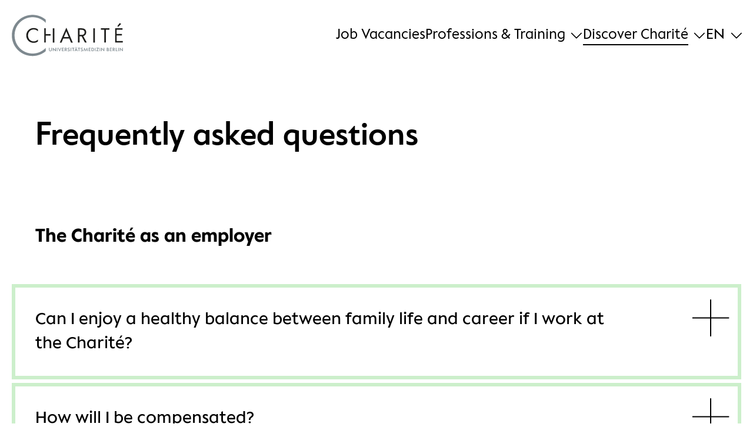

--- FILE ---
content_type: text/html; charset=utf-8
request_url: https://karriere.charite.de/en/faqs
body_size: 4945
content:
<!DOCTYPE html>
<html lang="en">
<head>

<meta charset="utf-8">
<!-- 
	This website is powered by TYPO3 - inspiring people to share!
	TYPO3 is a free open source Content Management Framework initially created by Kasper Skaarhoj and licensed under GNU/GPL.
	TYPO3 is copyright 1998-2026 of Kasper Skaarhoj. Extensions are copyright of their respective owners.
	Information and contribution at https://typo3.org/
-->


<link rel="icon" href="/_assets/5b9d432ff05b0f0432b798c28d78e33b/icon/favicon/favicon.ico" type="image/vnd.microsoft.icon">
<title>FAQs: Charité</title>
<meta name="generator" content="TYPO3 CMS">
<meta name="viewport" content="width=device-width, initial-scale=1, minimum-scale=1, maximum-scale=5">
<meta name="twitter:card" content="summary">
<meta name="google-site-verification" content="pqBPIPPSjiU67VXyoin7GHdrso4Nzrn8vW1mfBtxGM8">

<link rel="stylesheet" href="/typo3temp/assets/compressed/merged-57a1baf691895be272c30ee6546b73ee-d5619ac8f245050b5d760c2588459316.css?1758009852" media="all">
<link rel="stylesheet" href="/typo3temp/assets/compressed/merged-606670ac952ec92b0a5e38aeac1355b2-270a2466cd33b97de5976bcb18b1acad.css?1767875999" media="all">




<script>
    const m2cCookieLifetime = "7";
</script>

<!-- Matomo Tag Manager -->
        <script type="text/javascript">
            var _mtm = window._mtm = window._mtm || [];
            _mtm.push({'mtm.startTime': (new Date().getTime()), 'event': 'mtm.Start'});
            var d=document, g=d.createElement('script'), s=d.getElementsByTagName('script')[0];
            g.type='text/javascript'; g.async=true; g.src='https://karriere.charite.de/matomo/js/container_3PPiz22I.js'; s.parentNode.insertBefore(g,s);
        </script>
    <!-- End Matomo Tag Manager -->
<link rel="canonical" href="https://karriere.charite.de/en/faqs"/>

<link rel="alternate" hreflang="de-DE" href="https://karriere.charite.de/faqs"/>
<link rel="alternate" hreflang="en-US" href="https://karriere.charite.de/en/faqs"/>
<link rel="alternate" hreflang="x-default" href="https://karriere.charite.de/faqs"/>
</head>
<body>



    <header >
<div class="container">
    <a class="to-home" title="Home" href="/en/">
        
                <img class="header-logo" alt="Charité Logo" src="/_assets/5b9d432ff05b0f0432b798c28d78e33b/img/CHA_Logo_RGB.svg" width="230" height="120" />
            
    </a>
        <div id="btn-menu">
            <span class="btn-menu-label">Menü</span>
            <div class="menu-icon">
                <input class="menu-icon__cheeckbox" type="checkbox" />
                <div>
                    <span></span>
                    <span></span>
                </div>
            </div>
        </div>
        <nav>
            <ul>
                
                    <li class="root">                     
                                <a title="Job Vacancies" href="/en/job-vacancies">
                                    Job Vacancies
                                </a>
                            
                    </li>
                
                    <li class="root has-submenu">                     
                                
                                        <a
                                            href="javascript:void();"
                                            title="Professions &amp; Training"
                                            class=""
                                        >
                                            <span class="menu-text">Professions &amp; Training</span> <span class="icon icon-Dropdown"></span>
                                        </a>
                                        <div class="submenu">
                                            <ul>
                                                
                                                    <li>
                                                        <a title="Academic &amp; scientific career at Charité" href="/en/academic-and-scientific-career"><span class="menu-text">Academic &amp; scientific career at Charité</span></a>
                                                    </li>
                                                
                                                    <li>
                                                        <a title="Physicians at Charité" href="/en/physicians-charite"><span class="menu-text">Physicians at Charité</span></a>
                                                    </li>
                                                
                                                    <li>
                                                        <a title="Apprenticeship Positions" href="/en/trainee-positions"><span class="menu-text">Apprenticeship Positions</span></a>
                                                    </li>
                                                
                                                    <li>
                                                        <a title="Health Professions" href="/en/health-professions"><span class="menu-text">Health Professions</span></a>
                                                    </li>
                                                
                                                    <li>
                                                        <a title="Administration" href="/en/administration"><span class="menu-text">Administration</span></a>
                                                    </li>
                                                
                                            </ul>
                                        </div>
                                    
                            
                    </li>
                
                    <li class="root has-submenu">                     
                                
                                        <a
                                            href="javascript:void();"
                                            title="Discover Charité"
                                            class="active"
                                        >
                                            <span class="menu-text">Discover Charité</span> <span class="icon icon-Dropdown"></span>
                                        </a>
                                        <div class="submenu">
                                            <ul>
                                                
                                                    <li>
                                                        <a title="Benefits" href="/en/benefits"><span class="menu-text">Benefits</span></a>
                                                    </li>
                                                
                                                    <li>
                                                        <a title="Virtual Tour" href="/en/discover-charite/virtual-tour"><span class="menu-text">Virtual Tour</span></a>
                                                    </li>
                                                
                                                    <li>
                                                        <a title="Career Blog (German)" href="/en/discover-charite/career-blog"><span class="menu-text">Career Blog (German)</span></a>
                                                    </li>
                                                
                                                    <li>
                                                        <a title="Podcast: Jeder zählt" href="/en/charite-erleben/podcast-jeder-zaehlt"><span class="menu-text">Podcast: Jeder zählt</span></a>
                                                    </li>
                                                
                                                    <li>
                                                        <a title="Events" href="/en/discover-charite/events"><span class="menu-text">Events</span></a>
                                                    </li>
                                                
                                                    <li>
                                                        <a title="Warum Berlin?" href="/en/charite-erleben/berlin"><span class="menu-text">Warum Berlin?</span></a>
                                                    </li>
                                                
                                                    <li>
                                                        <a class="active" title="FAQs" href="/en/faqs"><span class="menu-text">FAQs</span></a>
                                                    </li>
                                                
                                            </ul>
                                        </div>
                                    
                            
                    </li>
                
                
                
                    <li class="root">
                        <div class="lang-container">
                            
                                
                                
                                
                            
                                
                                
                                
                                        
                                    
                            
                            <div id="btn-lang-change"><span class="icon icon-Dropdown"></span></div>
                            
                                            <a href="#" class="active" title="English">en</a>
                                        
                            
                                
                                
                                
                                    <a href="/faqs" hreflang="de-DE" title="Deutsch">de</a>
                                
                            
                                
                                
                                
                            
                        </div>
                    </li>
                
            </ul>
        </nav>
    </div>
</header>
    <main class="content">
        
    
    
    
    
        
    
    

    
            
                    <section id="c795" class="container">
                        
                        
                        <div class="row">
                            
                            
                                



                            
                            
                                    
                                            
    <div class="col-12 section-title f-bold padding-bottom-40">
        

    
            <h1 class=" heading-l">
                Frequently asked questions
            </h1>
        



    </div>

                                        
                                

                            
                                



                            
                        </div>
                        
                        
                            <div class="0"></div>
                        
                    </section>
                
        




    

<section id="c800" class="container faq">
    
    <div class="row">
        
            <div class="col-12 section-title">
                

    
            <h3 class="f-bold heading-s">
                The Charité as an employer
            </h3>
        



            </div>
        
        
        
                <button class="col-12 faq-entry accordion-item ">
                    <div class="content-accordion">
                        <div class="headline accordion-header accordion-trigger f-heading-s">
                            
                            
    
            <h4 class="heading-s f-medium">
                Can I enjoy a healthy balance between family life and career if I work at the Charité?
            </h4>
        


                            
                            <span class="icon icon-Plus"></span>
                        </div>
                        <div class="accordion-container">
                            <div class="text">
                                
                                        <p>The Charité has been certified as a family-friendly company since 2007 already. We support parents with regular and flexible childcare, with care in emergencies, overtime or if their child is ill as well as during the holidays. There is a family-friendly pool for employees in the healthcare professions who wish to reduce their working hours or make them more flexible. <a href="https://familienbuero.charite.de/en/" target="_blank" rel="noreferrer">Find out more here.</a><br> &nbsp;</p>
                                    
                            </div>
                        </div>
                    </div>
                </button>
        
                <button class="col-12 faq-entry accordion-item ">
                    <div class="content-accordion">
                        <div class="headline accordion-header accordion-trigger f-heading-s">
                            
                            
    
            <h4 class="heading-s f-medium">
                How will I be compensated?
            </h4>
        


                            
                            <span class="icon icon-Plus"></span>
                        </div>
                        <div class="accordion-container">
                            <div class="text">
                                
                                        <p>If you work for us, you will be compensated fairly and transparently in accordance with the applicable labor agreement – and that includes 30 days of annual leave. You can find our <a href="/en/labor-agreements">labor agreements and salary scales here</a>.<br> &nbsp;</p>
                                    
                            </div>
                        </div>
                    </div>
                </button>
        
                <button class="col-12 faq-entry accordion-item ">
                    <div class="content-accordion">
                        <div class="headline accordion-header accordion-trigger f-heading-s">
                            
                            
    
            <h4 class="heading-s f-medium">
                Is it also possible to work part time?
            </h4>
        


                            
                            <span class="icon icon-Plus"></span>
                        </div>
                        <div class="accordion-container">
                            <div class="text">
                                
                                        <p>Generally, we also offer the option to work part time. The best way to determine whether and how you can do this is to speak directly with your respective contact person.<br> &nbsp;</p>


                                    
                            </div>
                        </div>
                    </div>
                </button>
        
                <button class="col-12 faq-entry accordion-item ">
                    <div class="content-accordion">
                        <div class="headline accordion-header accordion-trigger f-heading-s">
                            
                            
    
            <h4 class="heading-s f-medium">
                What opportunities are there for advancement? 
            </h4>
        


                            
                            <span class="icon icon-Plus"></span>
                        </div>
                        <div class="accordion-container">
                            <div class="text">
                                
                                        <p>The Charité will support your career and promote your further education. We are convinced that we can provide the best healthcare only if all Charité employees are able to grow and push their boundaries – whether in clinical routine care, as mentors, in their studies, in research or through teaching. You can find more information on further education and training opportunities on the page of our <a href="https://akademie.charite.de/" target="_blank" rel="noreferrer">training academy</a>. Also talk with your contact person regarding individual further training opportunities.&nbsp;</p>
                                    
                            </div>
                        </div>
                    </div>
                </button>
        
        
        
    </div>
</section>


    

<section id="c807" class="container faq">
    
    <div class="row">
        
            <div class="col-12 section-title">
                

    
            <h3 class="f-bold heading-s">
                Starting your career and the application process
            </h3>
        



            </div>
        
        
        
                <button class="col-12 faq-entry accordion-item ">
                    <div class="content-accordion">
                        <div class="headline accordion-header accordion-trigger f-heading-s">
                            
                            
    
            <h4 class="heading-s f-medium">
                What documents do I need for my application?
            </h4>
        


                            
                            <span class="icon icon-Plus"></span>
                        </div>
                        <div class="accordion-container">
                            <div class="text">
                                
                                        <p>As a general rule, you should have a cover letter, your curriculum vitae and credentials as well as your professional certification and any other relevant certificates. Our online form outlines the information we absolutely need and the details you can submit voluntarily if you wish. Alternatively, you can contact us via the quick application route – this is a very simple process and you do not need to submit any documents.&nbsp;<br> &nbsp;</p>
                                    
                            </div>
                        </div>
                    </div>
                </button>
        
                <button class="col-12 faq-entry accordion-item ">
                    <div class="content-accordion">
                        <div class="headline accordion-header accordion-trigger f-heading-s">
                            
                            
    
            <h4 class="heading-s f-medium">
                What is the application process like?
            </h4>
        


                            
                            <span class="icon icon-Plus"></span>
                        </div>
                        <div class="accordion-container">
                            <div class="text">
                                
                                        <p>As soon as you have submitted your documents, we will check them and contact you. If you fulfil the criteria for the role in question, we will invite you to attend a digital or in-person interview, depending on your preference. One-day shadowing sessions are also possible on request, and are mandatory in some cases. You can expect to receive a definitive response to your application around one week after the interview (and the shadowing session where relevant).</p>
                                    
                            </div>
                        </div>
                    </div>
                </button>
        
                <button class="col-12 faq-entry accordion-item ">
                    <div class="content-accordion">
                        <div class="headline accordion-header accordion-trigger f-heading-s">
                            
                            
    
            <h4 class="heading-s f-medium">
                There are currently no positions advertised that are suitable for me. Can I submit an unsolicited application?
            </h4>
        


                            
                            <span class="icon icon-Plus"></span>
                        </div>
                        <div class="accordion-container">
                            <div class="text">
                                
                                        <p>Even if we are not yet advertising the perfect job for you, our vacant positions can change quickly. Therefore, we always welcome <a href="http://smrtr.io/8KXDN" target="_blank" rel="noreferrer">unsolicited applications</a>.</p>
<p>If you are interested in employment aside from the health professions, please email your unsolicited application to the <a href="https://www.charite.de/en/service/finder/find_clinic_center/" target="_blank" rel="noreferrer">applicable facility</a>.</p>
                                    
                            </div>
                        </div>
                    </div>
                </button>
        
                <button class="col-12 faq-entry accordion-item ">
                    <div class="content-accordion">
                        <div class="headline accordion-header accordion-trigger f-heading-s">
                            
                            
    
            <h4 class="heading-s f-medium">
                Are work shadowing or an internship available at the Charité?
            </h4>
        


                            
                            <span class="icon icon-Plus"></span>
                        </div>
                        <div class="accordion-container">
                            <div class="text">
                                
                                        <p>The Charité is pleased to facilitate internships and shadowing for applicants aged 14 and over. This will enable you to deepen your knowledge in specific fields and familiarize yourself with the tasks involved as well as getting to know potential future colleagues. Unfortunately, we are unable to offer paid internships at the moment. If you are interested in shadowing, please contact the <a href="https://www.charite.de/en/service/finder/find_clinic_center/" target="_blank" rel="noreferrer">relevant ward directly</a>.&nbsp;<br> <br> &nbsp;</p>
                                    
                            </div>
                        </div>
                    </div>
                </button>
        
                <button class="col-12 faq-entry accordion-item ">
                    <div class="content-accordion">
                        <div class="headline accordion-header accordion-trigger f-heading-s">
                            
                            
    
            <h4 class="heading-s f-medium">
                Can I apply to the Charité if I am rejoining the workforce?
            </h4>
        


                            
                            <span class="icon icon-Plus"></span>
                        </div>
                        <div class="accordion-container">
                            <div class="text">
                                
                                        <p>We also warmly welcome people who have taken an extended break from their chosen profession or who have not worked in the hospital sector for a long time. We will work with them to find a way back to work that is tailored to suit their individual needs.<br> &nbsp;</p>
                                    
                            </div>
                        </div>
                    </div>
                </button>
        
                <button class="col-12 faq-entry accordion-item ">
                    <div class="content-accordion">
                        <div class="headline accordion-header accordion-trigger f-heading-s">
                            
                            
    
            <h4 class="heading-s f-medium">
                I have more questions, who can I contact?
            </h4>
        


                            
                            <span class="icon icon-Plus"></span>
                        </div>
                        <div class="accordion-container">
                            <div class="text">
                                
                                        <p>If you still have questions, please do not hesitate to contact us directly.</p>

<p>E-Mail: <a href="mailto:bewerbung@charite.de">bewerbung@charite.de</a></p>
                                    
                            </div>
                        </div>
                    </div>
                </button>
        
        
        
    </div>
</section>
    
    
    
        
    
    
    

    
            
                    <section id="c1936" class="container bg-white quicklinks-container">
                        
                                <div class="container">
                            
                        
                        <div class="row">
                            
                                <a id="c1937"></a>
                            
                            
                                



                            
                            
                                    
                                            

    
        <div class="col-12 section-title">
            

    
            <h4 class="f-bold 0">
                FAQ of specific professions
            </h4>
        



        </div>
    
    
        <div class="col-12 quicklinks">
            
                <a href="/en/health-professions/faqs" title="FAQ Health Professions" class="quicklink-entry">
                    <span>FAQ Health Professions</span>
                </a>
            
                <a href="/en/physicians-charite/faqs" title="FAQ Physicians" class="quicklink-entry">
                    <span>FAQ Physicians</span>
                </a>
            
                <a href="/en/trainee-positions/faq-vocational-training" title="FAQ Training" class="quicklink-entry">
                    <span>FAQ Training</span>
                </a>
            
                <a href="/en/administration/faq-administration" title="FAQ Administration" class="quicklink-entry">
                    <span>FAQ Administration</span>
                </a>
            
        </div>
    


                                        
                                

                            
                                



                            
                        </div>
                        
                        
                            <div class="0"></div>
                        
                    </section>
                
        


    </main>



    <footer>
    <div class="container">
        <div class="row">
            <div class="col-4">
                
                    <nav>
                        <ul>
                            
                                <li><a href="/en/health-professions/imprint-german">Imprint (German)</a></li>
                            
                                <li><a href="/en/privacy-policy">Privacy policy</a></li>
                            
                                <li><a href="/en/labor-agreements">Labor Agreements</a></li>
                            
                                <li><a href="/en/barrierefreiheit">Barrierefreiheit</a></li>
                            
                                <li><a href="https://www.charite.de/" rel="noreferrer">Website Charité</a></li>
                            
                        </ul>
                    </nav>
                
            </div>
            
                
                    
                        <div class="col-4">
                            <nav>
                                <ul>
                    
                    
                    <li><a rel="noopener" target="_blank" href="https://www.facebook.com/ChariteUniversitaetsmedizinBerlin/">Facebook</a></li>
                    
            

    
    
                    
                    
                    <li><a rel="noopener" target="_blank" href="https://www.instagram.com/wirsindcharite">Instagram</a></li>
                    
            

    
    
                    
                    
                    <li><a rel="noopener" target="_blank" href="https://www.linkedin.com/school/charite/">LinkedIn</a></li>
                    
            
                    </ul>
                    </nav>
    </div>
    

    
    
                    
                    <div class="col-4">
                            <nav>
                                <ul>
                    <li><a rel="noopener" target="_blank" href="https://rundgang.charite.de/">Virtual Tour</a></li>
                    
            

    
    
                    
                    
                    <li><a rel="noopener" target="_blank" href="https://karriere.charite.de/karrieremagazin">Blog (German)</a></li>
                    
            

    
    
                    
                    
                    <li><a rel="noopener" target="_blank" href="https://karriere.charite.de/international/anwerbung">Anwerbung int. Fachkräfte</a></li>
                    
                            </ul>
                            </nav>
        </div>
        
    
    
    <div class="col-12">
        <div class="copyright">© 2026 Charité – Universitätsmedizin Berlin</div>
    </div>
    </div>
    </div>
</footer>

<script src="/typo3temp/assets/compressed/merged-72f7d5e44a5756e0c4dd1aa1ddc97ea2-b1fdf1ffbe36f30d123085b8a3acba9e.js?1767875999"></script>


</body>
</html>

--- FILE ---
content_type: text/css; charset=utf-8
request_url: https://karriere.charite.de/typo3temp/assets/compressed/merged-606670ac952ec92b0a5e38aeac1355b2-270a2466cd33b97de5976bcb18b1acad.css?1767875999
body_size: 32045
content:
@charset "UTF-8";.media2click-ratio{width:100%;height:0;overflow:hidden;position:relative;}.media2click-ratio .media2click-placeholder-iframe,.media2click-ratio .media2click-placeholder-content,.media2click-ratio iframe{position:absolute;top:0;left:0;width:100%;height:100%;border:0;}.media2click-ratio.media2click-ratio-219{padding-bottom:42.86%;}.media2click-ratio.media2click-ratio-169{padding-bottom:56.25%;}.media2click-ratio.media2click-ratio-32{padding-bottom:66.67%;}.media2click-ratio.media2click-ratio-43{padding-bottom:75%;}.media2click-ratio.media2click-ratio-50vh{padding-bottom:50vh;}.media2click-ratio.media2click-ratio-75vh{padding-bottom:75vh;}.media2click-ratio.media2click-ratio-90vh{padding-bottom:90vh;}.media2click-placeholder{position:relative;background-color:#ddd;border:0;box-sizing:border-box;padding:.5em;font-size:1em;text-align:center;transition:background-color .2s;}.media2click-placeholder:hover,.media2click-placeholder:focus-within{background-color:#eee;}.media2click-placeholder:hover .media2click-button,.media2click-placeholder:focus-within .media2click-button{background-color:#666;}.media2click-placeholder.media2click-haspreview{color:#000;text-shadow:0 0 2px #fff,0 0 3px #fff,0 0 4px #fff;}.media2click-placeholder-video{background-image:url('../../../_assets/b9704905dd79cb4eb8d7cff3d2245dd9/Images/placeholder.svg');background-repeat:no-repeat;background-position:center center;background-size:contain;}.media2click-placeholder-inner{position:relative;width:100%;height:100%;box-sizing:border-box;padding:.5em;overflow-y:auto;background-color:rgba(255,255,255,0.5);}.media2click-placeholder.media2click-haspreview:hover .media2click-placeholder-inner,.media2click-placeholder.media2click-haspreview:focus-within .media2click-placeholder-inner{background-color:rgba(255,255,255,0.85);}.media2click-placeholder-video.media2click-haspreview .media2click-placeholder-inner{background-image:url('../../../_assets/b9704905dd79cb4eb8d7cff3d2245dd9/Images/videobutton.png');background-size:30% auto;background-position:center center;background-repeat:no-repeat;}.media2click-placeholder-video.media2click-haspreview:hover .media2click-placeholder-inner,.media2click-placeholder-video.media2click-haspreview:focus-within .media2click-placeholder-inner{background-image:none;}.media2click-placeholder-iframe.media2click-haspreview,.media2click-placeholder-content.media2click-haspreview{background-position:center center;background-size:cover;background-repeat:no-repeat;}.media2click-placeholder-logo{display:block;max-width:30%;height:auto;float:right;margin:0 0 .25em .5em;}.media2click-title{font-weight:bold;margin-bottom:.5em;}.media2click-content > *:last-child{margin-bottom:2.57em;}.media2click-iframedata{display:none;}.media2click-controls{display:block;position:absolute;bottom:.75em;right:.75em;}.media2click-controls .media2click-button{display:inline-block;background-color:#999;color:#fff;font-size:1em;text-decoration:none;text-shadow:none;padding:.25em .5em;border:none;border-radius:.25em;margin:.25em;}.media2click-controls .media2click-button:hover,.media2click-controls .media2click-button:focus{background-color:#333;}.news .article .news-img-wrap .media2click-placeholder:hover a.media2click-button,.news .article .news-img-wrap .media2click-placeholder:focus-within a.media2click-button{background-color:#666;}.news .article .news-img-wrap .media2click-placeholder a.media2click-button{display:inline-block;float:none;border:none;padding:.25em .5em;background-color:#999;}.news .article .news-img-wrap .media2click-placeholder a.media2click-button:hover,.news .article .news-img-wrap .media2click-placeholder a.media2click-button:focus{background-color:#333;}.news .article .news-img-wrap .media2click-content a{display:inline;float:none;background:none;border:none;padding:0;}.media2click-hosts{list-style:none;margin-left:0;padding-left:0;}.media2click-hosts li{margin-left:0;padding-left:0;margin-bottom:1em;display:grid;grid-template-columns:2em 1fr;grid-column-gap:.5em;}.media2click-hosts li:last-child{margin-bottom:0;}.media2click-hosts li .media2click-toggle-label{display:grid;grid-template-columns:10em 1fr;column-gap:1em;}.media2click-hosts li .media2click-toggle-label .media2click-toggle-logo{display:block;}.media2click-hosts li .media2click-toggle-label .media2click-toggle-logo img{display:block;width:100%;height:auto;}.media2click-hosts li .media2click-toggle-label .media2click-toggle-text{display:block;}.media2click-hosts li .media2click-toggle-label .media2click-toggle-text:first-child{grid-column:1/3;}.media2click-hosts li .media2click-privacylink{display:block;}*{box-sizing:border-box;}html,body,div,span,applet,object,iframe,h1,h2,h3,h4,h5,h6,p,blockquote,pre,a,abbr,acronym,address,big,cite,code,del,dfn,em,img,ins,kbd,q,s,samp,hr,small,strike,strong,sub,sup,tt,var,b,u,i,center,dl,dt,dd,ol,ul,li,fieldset,form,label,legend,table,caption,tbody,tfoot,thead,tr,th,td,article,aside,canvas,details,embed,figure,figcaption,footer,header,hgroup,menu,nav,output,ruby,section,summary,time,mark,audio,video{margin:0;padding:0;border:0;font-size:100%;font:inherit;vertical-align:baseline;}article,aside,details,figcaption,figure,footer,header,menu,nav,section,img{display:block;}body{line-height:1;}ol,ul{list-style:none;}a{color:inherit;}blockquote,q{quotes:none;}blockquote:before,blockquote:after,q:before,q:after{content:"";content:none;}table{border-collapse:collapse;border-spacing:0;}button:focus{border:none;}a:focus-visible,button:focus-visible,input:focus-visible{outline:2px solid #0046aa;outline-offset:4px;}@font-face{font-family:"Charite Headline";src:url('../../../_assets/5b9d432ff05b0f0432b798c28d78e33b/fonts/ChariteHeadline_web/ChariteHeadline-Regular.woff2') format("woff2"),url('../../../_assets/5b9d432ff05b0f0432b798c28d78e33b/fonts/ChariteHeadline_web/ChariteHeadline-Regular.woff') format("woff");font-weight:normal;font-style:normal;font-display:swap;}@font-face{font-family:"Charite Headline";src:url('../../../_assets/5b9d432ff05b0f0432b798c28d78e33b/fonts/ChariteHeadline_web/ChariteHeadline-Italic.woff2') format("woff2"),url('../../../_assets/5b9d432ff05b0f0432b798c28d78e33b/fonts/ChariteHeadline_web/ChariteHeadline-Italic.woff') format("woff");font-weight:normal;font-style:italic;font-display:swap;}@font-face{font-family:"Charite Headline";src:url('../../../_assets/5b9d432ff05b0f0432b798c28d78e33b/fonts/ChariteHeadline_web/ChariteHeadline-Medium.woff2') format("woff2"),url('../../../_assets/5b9d432ff05b0f0432b798c28d78e33b/fonts/ChariteHeadline_web/ChariteHeadline-Medium.woff') format("woff");font-weight:500;font-style:normal;font-display:swap;}@font-face{font-family:"Charite Headline";src:url('../../../_assets/5b9d432ff05b0f0432b798c28d78e33b/fonts/ChariteHeadline_web/ChariteHeadline-MediumItalic.woff2') format("woff2"),url('../../../_assets/5b9d432ff05b0f0432b798c28d78e33b/fonts/ChariteHeadline_web/ChariteHeadline-MediumItalic.woff') format("woff");font-weight:500;font-style:italic;font-display:swap;}@font-face{font-family:"Charite Headline";src:url('../../../_assets/5b9d432ff05b0f0432b798c28d78e33b/fonts/ChariteHeadline_web/ChariteHeadline-Bold.woff2') format("woff2"),url('../../../_assets/5b9d432ff05b0f0432b798c28d78e33b/fonts/ChariteHeadline_web/ChariteHeadline-Bold.woff') format("woff");font-weight:bold;font-style:normal;font-display:swap;}@font-face{font-family:"Charite Headline";src:url('../../../_assets/5b9d432ff05b0f0432b798c28d78e33b/fonts/ChariteHeadline_web/ChariteHeadline-BoldItalic.woff2') format("woff2"),url('../../../_assets/5b9d432ff05b0f0432b798c28d78e33b/fonts/ChariteHeadline_web/ChariteHeadline-BoldItalic.woff') format("woff");font-weight:bold;font-style:italic;font-display:swap;}@font-face{font-family:"Charite Headline Book";src:url('../../../_assets/5b9d432ff05b0f0432b798c28d78e33b/fonts/ChariteHeadline_web/ChariteHeadline-Book.woff2') format("woff2"),url('../../../_assets/5b9d432ff05b0f0432b798c28d78e33b/fonts/ChariteHeadline_web/ChariteHeadline-Book.woff') format("woff");font-weight:normal;font-style:normal;font-display:swap;}@font-face{font-family:"Charite Headline Book";src:url('../../../_assets/5b9d432ff05b0f0432b798c28d78e33b/fonts/ChariteHeadline_web/ChariteHeadline-BookItalic.woff2') format("woff2"),url('../../../_assets/5b9d432ff05b0f0432b798c28d78e33b/fonts/ChariteHeadline_web/ChariteHeadline-BookItalic.woff') format("woff");font-weight:normal;font-style:italic;font-display:swap;}@font-face{font-family:"Charite Text";src:url('../../../_assets/5b9d432ff05b0f0432b798c28d78e33b/fonts/ChariteText_web/ChariteText-Light.woff2') format("woff2"),url('../../../_assets/5b9d432ff05b0f0432b798c28d78e33b/fonts/ChariteText_web/ChariteText-Light.woff') format("woff");font-weight:300;font-style:normal;font-display:swap;}@font-face{font-family:"Charite Text";src:url('../../../_assets/5b9d432ff05b0f0432b798c28d78e33b/fonts/ChariteText_web/ChariteText-LightItalic.woff2') format("woff2"),url('../../../_assets/5b9d432ff05b0f0432b798c28d78e33b/fonts/ChariteText_web/ChariteText-LightItalic.woff') format("woff");font-weight:300;font-style:italic;font-display:swap;}@font-face{font-family:"Charite Text";src:url('../../../_assets/5b9d432ff05b0f0432b798c28d78e33b/fonts/ChariteText_web/ChariteText-Regular.woff2') format("woff2"),url('../../../_assets/5b9d432ff05b0f0432b798c28d78e33b/fonts/ChariteText_web/ChariteText-Regular.woff') format("woff");font-weight:normal;font-style:normal;font-display:swap;}@font-face{font-family:"Charite Text";src:url('../../../_assets/5b9d432ff05b0f0432b798c28d78e33b/fonts/ChariteText_web/ChariteText-Italic.woff2') format("woff2"),url('../../../_assets/5b9d432ff05b0f0432b798c28d78e33b/fonts/ChariteText_web/ChariteText-Italic.woff') format("woff");font-weight:normal;font-style:italic;font-display:swap;}@font-face{font-family:"Charite Text";src:url('../../../_assets/5b9d432ff05b0f0432b798c28d78e33b/fonts/ChariteText_web/ChariteText-Bold.woff2') format("woff2"),url('../../../_assets/5b9d432ff05b0f0432b798c28d78e33b/fonts/ChariteText_web/ChariteText-Bold.woff') format("woff");font-weight:bold;font-style:normal;font-display:swap;}@font-face{font-family:"Charite Text";src:url('../../../_assets/5b9d432ff05b0f0432b798c28d78e33b/fonts/ChariteText_web/ChariteText-BoldItalic.woff2') format("woff2"),url('../../../_assets/5b9d432ff05b0f0432b798c28d78e33b/fonts/ChariteText_web/ChariteText-BoldItalic.woff') format("woff");font-weight:bold;font-style:italic;font-display:swap;}@font-face{font-family:"Charite Text Book";src:url('../../../_assets/5b9d432ff05b0f0432b798c28d78e33b/fonts/ChariteText_web/ChariteText-BookItalic.woff2') format("woff2"),url('../../../_assets/5b9d432ff05b0f0432b798c28d78e33b/fonts/ChariteText_web/ChariteText-BookItalic.woff') format("woff");font-weight:normal;font-style:italic;font-display:swap;}@font-face{font-family:"Charite Text Book";src:url('../../../_assets/5b9d432ff05b0f0432b798c28d78e33b/fonts/ChariteText_web/ChariteText-Book.woff2') format("woff2"),url('../../../_assets/5b9d432ff05b0f0432b798c28d78e33b/fonts/ChariteText_web/ChariteText-Book.woff') format("woff");font-weight:normal;font-style:normal;font-display:swap;}@font-face{font-family:"icomoon";src:url('../../../_assets/5b9d432ff05b0f0432b798c28d78e33b/fonts/icomoon.eot?spmrar');src:url('../../../_assets/5b9d432ff05b0f0432b798c28d78e33b/fonts/icomoon.eot?spmrar#iefix') format("embedded-opentype"),url('../../../_assets/5b9d432ff05b0f0432b798c28d78e33b/fonts/icomoon.ttf?spmrar') format("truetype"),url('../../../_assets/5b9d432ff05b0f0432b798c28d78e33b/fonts/icomoon.woff?spmrar') format("woff"),url('../../../_assets/5b9d432ff05b0f0432b798c28d78e33b/fonts/icomoon.svg?spmrar#icomoon') format("svg");font-weight:normal;font-style:normal;font-display:swap;}[class^=icon-],[class*=" icon-"]{font-family:"icomoon" !important;speak:never;font-style:normal;font-weight:normal;font-variant:normal;text-transform:none;line-height:1;-webkit-font-smoothing:antialiased;-moz-osx-font-smoothing:grayscale;}.icon-Arrow-right-big:before{content:"\e910";}.icon-Arrow-right:before{content:"\e900";}.icon-checkbox:before{content:"\e901";}.icon-Close:before{content:"\e902";}.icon-Plus:before{content:"\e903";}.icon-Dropdown:before{content:"\e904";}.icon-extern:before{content:"\e905";}.icon-Search:before{content:"\e906";}.icon-Share:before{content:"\e907";}.icon-Pin:before{content:"\e908";}.icon-Pin-filled:before{content:"\e909";}.icon-link:before{content:"\e90a";}.icon-Flex:before{content:"";background-image:url('../../../_assets/5b9d432ff05b0f0432b798c28d78e33b/icon/CHA_64px_flex.svg');background-size:100% auto;background-position:center;background-repeat:no-repeat;}.white.icon-Flex:before{background-image:url('../../../_assets/5b9d432ff05b0f0432b798c28d78e33b/icon/white/CHA_64px_flex.svg');}.icon-Winner:before{content:"";background-image:url('../../../_assets/5b9d432ff05b0f0432b798c28d78e33b/icon/CHA_64px_trophy.svg');background-size:100% auto;background-position:center;background-repeat:no-repeat;}.white.icon-Winner:before{background-image:url('../../../_assets/5b9d432ff05b0f0432b798c28d78e33b/icon/white/CHA_64px_trophy.svg');}.icon-multi:before{content:"";background-image:url('../../../_assets/5b9d432ff05b0f0432b798c28d78e33b/icon/CHA_64px_trophy.svg');background-size:100% auto;background-position:center;background-repeat:no-repeat;}.white.icon-multi:before{background-image:url('../../../_assets/5b9d432ff05b0f0432b798c28d78e33b/icon/white/CHA_64px_trophy.svg');}.icon-Smart:before{content:"";background-image:url('../../../_assets/5b9d432ff05b0f0432b798c28d78e33b/icon/CHA_64px_logic.svg');background-size:100% auto;background-position:center;background-repeat:no-repeat;}.white.icon-Smart:before{background-image:url('../../../_assets/5b9d432ff05b0f0432b798c28d78e33b/icon/white/CHA_64px_logic.svg');}.icon-Sun:before{content:"";background-image:url('../../../_assets/5b9d432ff05b0f0432b798c28d78e33b/icon/CHA_64px_sun.svg');background-size:100% auto;background-position:center;background-repeat:no-repeat;}.white.icon-Sun:before{background-image:url('../../../_assets/5b9d432ff05b0f0432b798c28d78e33b/icon/white/CHA_64px_sun.svg');}.icon-Arrow-up:before{content:"\e911";}.icon-team:before{content:"";background-image:url('../../../_assets/5b9d432ff05b0f0432b798c28d78e33b/icon/CHA_64px_team.svg');background-size:100% auto;background-position:center;background-repeat:no-repeat;}.white.icon-team:before{background-image:url('../../../_assets/5b9d432ff05b0f0432b798c28d78e33b/icon/white/CHA_64px_team.svg');}.icon-security:before{content:"";background-image:url('../../../_assets/5b9d432ff05b0f0432b798c28d78e33b/icon/CHA_64px_security.svg');background-size:100% auto;background-position:center;background-repeat:no-repeat;}.white.icon-security:before{background-image:url('../../../_assets/5b9d432ff05b0f0432b798c28d78e33b/icon/white/CHA_64px_security.svg');}.icon-rent:before{content:"";background-image:url('../../../_assets/5b9d432ff05b0f0432b798c28d78e33b/icon/CHA_64px_mortgage.svg');background-size:100% auto;background-position:center;background-repeat:no-repeat;}.white.icon-rent:before{background-image:url('../../../_assets/5b9d432ff05b0f0432b798c28d78e33b/icon/white/CHA_64px_mortgage.svg');}.icon-focus:before{content:"";background-image:url('../../../_assets/5b9d432ff05b0f0432b798c28d78e33b/icon/CHA_64px_focus.svg');background-size:100% auto;background-position:center;background-repeat:no-repeat;}.white.icon-focus:before{background-image:url('../../../_assets/5b9d432ff05b0f0432b798c28d78e33b/icon/white/CHA_64px_focus.svg');}.icon-City:before{content:"";background-image:url('../../../_assets/5b9d432ff05b0f0432b798c28d78e33b/icon/CHA_64px_city.svg');background-size:100% auto;background-position:center;background-repeat:no-repeat;}.white.icon-City:before{background-image:url('../../../_assets/5b9d432ff05b0f0432b798c28d78e33b/icon/white/CHA_64px_city.svg');}.icon-care:before{content:"";background-image:url('../../../_assets/5b9d432ff05b0f0432b798c28d78e33b/icon/CHA_64px_hospital-bed.svg');background-size:100% auto;background-position:center;background-repeat:no-repeat;}.white.icon-care:before{background-image:url('../../../_assets/5b9d432ff05b0f0432b798c28d78e33b/icon/white/CHA_64px_hospital-bed.svg');}.icon-Benefit:before{content:"";background-image:url('../../../_assets/5b9d432ff05b0f0432b798c28d78e33b/icon/CHA_64px_smile.svg');background-size:100% auto;background-position:center;background-repeat:no-repeat;}.white.icon-Benefit:before{background-image:url('../../../_assets/5b9d432ff05b0f0432b798c28d78e33b/icon/white/CHA_64px_smile.svg');}.icon-development:before{content:"";background-image:url('../../../_assets/5b9d432ff05b0f0432b798c28d78e33b/icon/CHA_64px_trophy.svg');background-size:100% auto;background-position:center;background-repeat:no-repeat;}.white.icon-development:before{background-image:url('../../../_assets/5b9d432ff05b0f0432b798c28d78e33b/icon/white/CHA_64px_trophy.svg');}.icon-Money:before{content:"";background-image:url('../../../_assets/5b9d432ff05b0f0432b798c28d78e33b/icon/CHA_64px_money.svg');background-size:100% auto;background-position:center;background-repeat:no-repeat;}.white.icon-Money:before{background-image:url('../../../_assets/5b9d432ff05b0f0432b798c28d78e33b/icon/white/CHA_64px_money.svg');}.icon-exchange:before{content:"";background-image:url('../../../_assets/5b9d432ff05b0f0432b798c28d78e33b/icon/CHA_64px_exchange.svg');background-size:100% auto;background-position:center;background-repeat:no-repeat;}.white.icon-exchange:before{background-image:url('../../../_assets/5b9d432ff05b0f0432b798c28d78e33b/icon/white/CHA_64px_exchange.svg');}.icon-research:before{content:"";background-image:url('../../../_assets/5b9d432ff05b0f0432b798c28d78e33b/icon/CHA_64px_system.svg');background-size:100% auto;background-position:center;background-repeat:no-repeat;}.white.icon-research:before{background-image:url('../../../_assets/5b9d432ff05b0f0432b798c28d78e33b/icon/white/CHA_64px_system.svg');}.icon-self-employ:before{content:"";background-image:url('../../../_assets/5b9d432ff05b0f0432b798c28d78e33b/icon/CHA_64px_self-employ.svg');background-size:100% auto;background-position:center;background-repeat:no-repeat;}.white.icon-self-employ:before{background-image:url('../../../_assets/5b9d432ff05b0f0432b798c28d78e33b/icon/white/CHA_64px_self-employ.svg');}.icon-berlin:before{content:"";background-image:url('../../../_assets/5b9d432ff05b0f0432b798c28d78e33b/icon/CHA_Icons_100_berlin.svg');background-size:100% auto;background-position:center;background-repeat:no-repeat;}.white.icon-berlin:before{background-image:url('../../../_assets/5b9d432ff05b0f0432b798c28d78e33b/icon/white/CHA_Icons_100_berlin.svg');}.icon-best:before{content:"";background-image:url('../../../_assets/5b9d432ff05b0f0432b798c28d78e33b/icon/CHA_Icons_100_best.svg');background-size:100% auto;background-position:center;background-repeat:no-repeat;}.white.icon-best:before{background-image:url('../../../_assets/5b9d432ff05b0f0432b798c28d78e33b/icon/white/CHA_Icons_100_best.svg');}.icon-bulb:before{content:"";background-image:url('../../../_assets/5b9d432ff05b0f0432b798c28d78e33b/icon/CHA_Icons_100_bulb.svg');background-size:100% auto;background-position:center;background-repeat:no-repeat;}.white.icon-bulb:before{background-image:url('../../../_assets/5b9d432ff05b0f0432b798c28d78e33b/icon/white/CHA_Icons_100_bulb.svg');}.icon-chep:before{content:"";background-image:url('../../../_assets/5b9d432ff05b0f0432b798c28d78e33b/icon/CHA_Icons_100_chep.svg');background-size:100% auto;background-position:center;background-repeat:no-repeat;}.white.icon-chep:before{background-image:url('../../../_assets/5b9d432ff05b0f0432b798c28d78e33b/icon/white/CHA_Icons_100_chep.svg');}.icon-circle:before{content:"";background-image:url('../../../_assets/5b9d432ff05b0f0432b798c28d78e33b/icon/CHA_Icons_100_circle.svg');background-size:100% auto;background-position:center;background-repeat:no-repeat;}.white.icon-circle:before{background-image:url('../../../_assets/5b9d432ff05b0f0432b798c28d78e33b/icon/white/CHA_Icons_100_circle.svg');}.icon-conditions:before{content:"";background-image:url('../../../_assets/5b9d432ff05b0f0432b798c28d78e33b/icon/CHA_Icons_100_conditions.svg');background-size:100% auto;background-position:center;background-repeat:no-repeat;}.white.icon-conditions:before{background-image:url('../../../_assets/5b9d432ff05b0f0432b798c28d78e33b/icon/white/CHA_Icons_100_conditions.svg');}.icon-development:before{content:"";background-image:url('../../../_assets/5b9d432ff05b0f0432b798c28d78e33b/icon/CHA_Icons_100_development.svg');background-size:100% auto;background-position:center;background-repeat:no-repeat;}.white.icon-development:before{background-image:url('../../../_assets/5b9d432ff05b0f0432b798c28d78e33b/icon/white/CHA_Icons_100_development.svg');}.icon-expand:before{content:"";background-image:url('../../../_assets/5b9d432ff05b0f0432b798c28d78e33b/icon/CHA_Icons_100_expand.svg');background-size:100% auto;background-position:center;background-repeat:no-repeat;}.white.icon-expand:before{background-image:url('../../../_assets/5b9d432ff05b0f0432b798c28d78e33b/icon/white/CHA_Icons_100_expand.svg');}.icon-family:before{content:"";background-image:url('../../../_assets/5b9d432ff05b0f0432b798c28d78e33b/icon/CHA_Icons_100_family.svg');background-size:100% auto;background-position:center;background-repeat:no-repeat;}.white.icon-family:before{background-image:url('../../../_assets/5b9d432ff05b0f0432b798c28d78e33b/icon/white/CHA_Icons_100_family.svg');}.icon-freedom:before{content:"";background-image:url('../../../_assets/5b9d432ff05b0f0432b798c28d78e33b/icon/CHA_Icons_100_freedom.svg');background-size:100% auto;background-position:center;background-repeat:no-repeat;}.white.icon-freedom:before{background-image:url('../../../_assets/5b9d432ff05b0f0432b798c28d78e33b/icon/white/CHA_Icons_100_freedom.svg');}.icon-modern:before{content:"";background-image:url('../../../_assets/5b9d432ff05b0f0432b798c28d78e33b/icon/CHA_Icons_100_modern.svg');background-size:100% auto;background-position:center;background-repeat:no-repeat;}.icon-modern:before{background-image:url('../../../_assets/5b9d432ff05b0f0432b798c28d78e33b/icon/white/CHA_Icons_100_modern.svg');}.icon-possibilities:before{content:"";background-image:url('../../../_assets/5b9d432ff05b0f0432b798c28d78e33b/icon/CHA_Icons_100_possibilities.svg');background-size:100% auto;background-position:center;background-repeat:no-repeat;}.white.icon-possibilities:before{background-image:url('../../../_assets/5b9d432ff05b0f0432b798c28d78e33b/icon/white/CHA_Icons_100_possibilities.svg');}.icon-rent:before{content:"";background-image:url('../../../_assets/5b9d432ff05b0f0432b798c28d78e33b/icon/CHA_Icons_100_rent.svg');background-size:100% auto;background-position:center;background-repeat:no-repeat;}.white.icon-rent:before{background-image:url('../../../_assets/5b9d432ff05b0f0432b798c28d78e33b/icon/white/CHA_Icons_100_rent.svg');}.icon-security:before{content:"";background-image:url('../../../_assets/5b9d432ff05b0f0432b798c28d78e33b/icon/CHA_Icons_100_security.svg');background-size:100% auto;background-position:center;background-repeat:no-repeat;}.white.icon-security:before{background-image:url('../../../_assets/5b9d432ff05b0f0432b798c28d78e33b/icon/white/CHA_Icons_100_security.svg');}.icon-smart:before{content:"";background-image:url('../../../_assets/5b9d432ff05b0f0432b798c28d78e33b/icon/CHA_Icons_100_smart.svg');background-size:100% auto;background-position:center;background-repeat:no-repeat;}.white.icon-smart:before{background-image:url('../../../_assets/5b9d432ff05b0f0432b798c28d78e33b/icon/white/CHA_Icons_100_smart.svg');}.icon-sport:before{content:"";background-image:url('../../../_assets/5b9d432ff05b0f0432b798c28d78e33b/icon/CHA_Icons_100_sport.svg');background-size:100% auto;background-position:center;background-repeat:no-repeat;}.white.icon-sport:before{background-image:url('../../../_assets/5b9d432ff05b0f0432b798c28d78e33b/icon/white/CHA_Icons_100_sport.svg');}.icon-sun:before{content:"";background-image:url('../../../_assets/5b9d432ff05b0f0432b798c28d78e33b/icon/CHA_Icons_100_sun.svg');background-size:100% auto;background-position:center;background-repeat:no-repeat;}.white.icon-sun:before{background-image:url('../../../_assets/5b9d432ff05b0f0432b798c28d78e33b/icon/white/CHA_Icons_100_sun.svg');}.icon-team:before{content:"";background-image:url('../../../_assets/5b9d432ff05b0f0432b798c28d78e33b/icon/CHA_Icons_100_team.svg');background-size:100% auto;background-position:center;background-repeat:no-repeat;}.white.icon-team:before{background-image:url('../../../_assets/5b9d432ff05b0f0432b798c28d78e33b/icon/white/CHA_Icons_100_team.svg');}.icon-technology:before{content:"";background-image:url('../../../_assets/5b9d432ff05b0f0432b798c28d78e33b/icon/CHA_Icons_100_technology.svg');background-size:100% auto;background-position:center;background-repeat:no-repeat;}.white.icon-technology:before{background-image:url('../../../_assets/5b9d432ff05b0f0432b798c28d78e33b/icon/white/CHA_Icons_100_technology.svg');}.icon-together:before{content:"";background-image:url('../../../_assets/5b9d432ff05b0f0432b798c28d78e33b/icon/CHA_Icons_100_together.svg');background-size:100% auto;background-position:center;background-repeat:no-repeat;}.white.icon-together:before{background-image:url('../../../_assets/5b9d432ff05b0f0432b798c28d78e33b/icon/white/CHA_Icons_100_together.svg');}.icon-variety:before{content:"";background-image:url('../../../_assets/5b9d432ff05b0f0432b798c28d78e33b/icon/CHA_Icons_100_variety.svg');background-size:100% auto;background-position:center;background-repeat:no-repeat;}.white.icon-variety:before{background-image:url('../../../_assets/5b9d432ff05b0f0432b798c28d78e33b/icon/white/CHA_Icons_100_variety.svg');}.icon-world:before{content:"";background-image:url('../../../_assets/5b9d432ff05b0f0432b798c28d78e33b/icon/CHA_Icons_100_world.svg');background-size:100% auto;background-position:center;background-repeat:no-repeat;}.white.icon-world:before{background-image:url('../../../_assets/5b9d432ff05b0f0432b798c28d78e33b/icon/white/CHA_Icons_100_world.svg');}.icon-first:before{content:"";background-image:url('../../../_assets/5b9d432ff05b0f0432b798c28d78e33b/icon/XL-Icons-100-1.svg');background-size:100% auto;background-position:center;background-repeat:no-repeat;}.icon-second:before{content:"";background-image:url('../../../_assets/5b9d432ff05b0f0432b798c28d78e33b/icon/XL-Icons-100-2.svg');background-size:100% auto;background-position:center;background-repeat:no-repeat;}.icon-third:before{content:"";background-image:url('../../../_assets/5b9d432ff05b0f0432b798c28d78e33b/icon/XL-Icons-100-3.svg');background-size:100% auto;background-position:center;background-repeat:no-repeat;}.icon-together-new:before{content:"";background-image:url('../../../_assets/5b9d432ff05b0f0432b798c28d78e33b/icon/Charite-Icon_Zusammen_1200x1200_SW.svg');background-size:100% auto;background-position:center;background-repeat:no-repeat;}.icon-virtualtour:before{content:"";background-image:url('../../../_assets/5b9d432ff05b0f0432b798c28d78e33b/icon/Charite-Icon_VirtuellerRundgang_1200x1200_SW.svg');background-size:100% auto;background-position:center;background-repeat:no-repeat;}.icon-strategy:before{content:"";background-image:url('../../../_assets/5b9d432ff05b0f0432b798c28d78e33b/icon/Charite-Icon_Strategie_1200x1200_SW.svg');background-size:100% auto;background-position:center;background-repeat:no-repeat;}.icon-location:before{content:"";background-image:url('../../../_assets/5b9d432ff05b0f0432b798c28d78e33b/icon/Charite-Icon_Standort_1200x1200_SW.svg');background-size:100% auto;background-position:center;background-repeat:no-repeat;}.icon-respect:before{content:"";background-image:url('../../../_assets/5b9d432ff05b0f0432b798c28d78e33b/icon/Charite-Icon_Respekt_1200x1200_SW.svg');background-size:100% auto;background-position:center;background-repeat:no-repeat;}.icon-podcast:before{content:"";background-image:url('../../../_assets/5b9d432ff05b0f0432b798c28d78e33b/icon/Charite-Icon_Podcast_1200x1200_SW.svg');background-size:100% auto;background-position:center;background-repeat:no-repeat;}.icon-openness:before{content:"";background-image:url('../../../_assets/5b9d432ff05b0f0432b798c28d78e33b/icon/Charite-Icon_Offenheit_1200x1200_SW.svg');background-size:100% auto;background-position:center;background-repeat:no-repeat;}.icon-magazine:before{content:"";background-image:url('../../../_assets/5b9d432ff05b0f0432b798c28d78e33b/icon/Charite-Icon_Karrieremagazin_1200x1200_SW.svg');background-size:100% auto;background-position:center;background-repeat:no-repeat;}.icon-jobs:before{content:"";background-image:url('../../../_assets/5b9d432ff05b0f0432b798c28d78e33b/icon/Charite-Icon_Jobs&Karriere_1200x1200_SW.svg');background-size:100% auto;background-position:center;background-repeat:no-repeat;}.icon-faq:before{content:"";background-image:url('../../../_assets/5b9d432ff05b0f0432b798c28d78e33b/icon/Charite-Icon_FAQ_1200x1200_SW.svg');background-size:100% auto;background-position:center;background-repeat:no-repeat;}.icon-courage:before{content:"";background-image:url('../../../_assets/5b9d432ff05b0f0432b798c28d78e33b/icon/Charite-Icon_Courage_1200x1200_SW.svg');background-size:100% auto;background-position:center;background-repeat:no-repeat;}.icon-benefits:before{content:"";background-image:url('../../../_assets/5b9d432ff05b0f0432b798c28d78e33b/icon/Charite-Icon_Benefits_1200x1200_SW.svg');background-size:100% auto;background-position:center;background-repeat:no-repeat;}.icon-training:before{content:"";background-image:url('../../../_assets/5b9d432ff05b0f0432b798c28d78e33b/icon/Charite-Icon_Ausbildung_1200x1200_SW.svg');background-size:100% auto;background-position:center;background-repeat:no-repeat;}.icon-work:before{content:"";background-image:url('../../../_assets/5b9d432ff05b0f0432b798c28d78e33b/icon/Charite-Icon_Arbeit_1200x1200_SW.svg');background-size:100% auto;background-position:center;background-repeat:no-repeat;}.icon-everyday:before{content:"";background-image:url('../../../_assets/5b9d432ff05b0f0432b798c28d78e33b/icon/Charite-Icon_Alltag_1200x1200_SW.svg');background-size:100% auto;background-position:center;background-repeat:no-repeat;}.white.icon-together-new:before{background-image:url('../../../_assets/5b9d432ff05b0f0432b798c28d78e33b/icon/white/Charite-Icon_Zusammen_1200x1200.svg');}.white.icon-virtualtour:before{background-image:url('../../../_assets/5b9d432ff05b0f0432b798c28d78e33b/icon/white/Charite-Icon_VirtuellerRundgang_1200x1200.svg');}.white.icon-strategy:before{background-image:url('../../../_assets/5b9d432ff05b0f0432b798c28d78e33b/icon/white/Charite-Icon_Strategie_1200x1200.svg');}.white.icon-location:before{background-image:url('../../../_assets/5b9d432ff05b0f0432b798c28d78e33b/icon/white/Charite-Icon_Standort_1200x1200.svg');}.white.icon-respect:before{background-image:url('../../../_assets/5b9d432ff05b0f0432b798c28d78e33b/icon/white/Charite-Icon_Respekt_1200x1200.svg');}.white.icon-podcast:before{background-image:url('../../../_assets/5b9d432ff05b0f0432b798c28d78e33b/icon/white/Charite-Icon_Podcast_1200x1200.svg');}.white.icon-openness:before{background-image:url('../../../_assets/5b9d432ff05b0f0432b798c28d78e33b/icon/white/Charite-Icon_Offenheit_1200x1200.svg');}.white.icon-magazine:before{background-image:url('../../../_assets/5b9d432ff05b0f0432b798c28d78e33b/icon/white/Charite-Icon_Karrieremagazin_1200x1200.svg');}.white.icon-jobs:before{background-image:url('../../../_assets/5b9d432ff05b0f0432b798c28d78e33b/icon/white/Charite-Icon_Jobs&Karriere_1200x1200.svg');}.white.icon-faq:before{background-image:url('../../../_assets/5b9d432ff05b0f0432b798c28d78e33b/icon/white/Charite-Icon_FAQ_1200x1200.svg');}.white.icon-courage:before{background-image:url('../../../_assets/5b9d432ff05b0f0432b798c28d78e33b/icon/white/Charite-Icon_Courage_1200x1200.svg');}.white.icon-benefits:before{background-image:url('../../../_assets/5b9d432ff05b0f0432b798c28d78e33b/icon/white/Charite-Icon_Benefits_1200x1200.svg');}.white.icon-training:before{background-image:url('../../../_assets/5b9d432ff05b0f0432b798c28d78e33b/icon/white/Charite-Icon_Ausbildung_1200x1200.svg');}.white.icon-work:before{background-image:url('../../../_assets/5b9d432ff05b0f0432b798c28d78e33b/icon/white/Charite-Icon_Arbeit_1200x1200.svg');}.white.icon-everyday:before{background-image:url('../../../_assets/5b9d432ff05b0f0432b798c28d78e33b/icon/white/Charite-Icon_Alltag_1200x1200.svg');}.jssocials-shares{margin:0.2em 0;}.jssocials-shares *{box-sizing:border-box;}.jssocials-share{display:inline-block;vertical-align:top;margin:0.3em 0.6em 0.3em 0;}.jssocials-share:last-child{margin-right:0;}.jssocials-share-logo{width:1em;vertical-align:middle;font-size:1.5em;}img.jssocials-share-logo{width:auto;height:1em;}.jssocials-share-link{display:inline-block;text-align:center;text-decoration:none;line-height:1;}.jssocials-share-link.jssocials-share-link-count{padding-top:0.2em;}.jssocials-share-link.jssocials-share-link-count .jssocials-share-count{display:block;font-size:0.6em;margin:0 -0.5em -0.8em -0.5em;}.jssocials-share-link.jssocials-share-no-count{padding-top:0.5em;}.jssocials-share-link.jssocials-share-no-count .jssocials-share-count{height:1em;}.jssocials-share-label{padding-left:0.3em;vertical-align:middle;}.jssocials-share-count-box{display:inline-block;height:1.5em;padding:0 0.3em;line-height:1;vertical-align:middle;cursor:default;}.jssocials-share-count-box.jssocials-share-no-count{display:none;}.jssocials-share-count{line-height:1.5em;vertical-align:middle;}.jssocials-share-link{padding:0.5em 0.6em;border-radius:0.3em;border:2px solid #acacac;color:#acacac;-webkit-transition:background 200ms ease-in-out,color 200ms ease-in-out,border-color 200ms ease-in-out;transition:background 200ms ease-in-out,color 200ms ease-in-out,border-color 200ms ease-in-out;}.jssocials-share-link:hover,.jssocials-share-link:focus,.jssocials-share-link:active{border:2px solid #939393;color:#939393;}.jssocials-share-count-box{position:relative;height:2.5em;padding:0 0.3em;margin-left:0.4em;background:#f5f5f5;border-radius:0.3em;-webkit-transition:background 200ms ease-in-out,color 200ms ease-in-out,border-color 200ms ease-in-out;transition:background 200ms ease-in-out,color 200ms ease-in-out,border-color 200ms ease-in-out;}.jssocials-share-count-box:hover{background:#e8e8e8;}.jssocials-share-count-box:hover:after{border-color:transparent #e8e8e8 transparent transparent;}.jssocials-share-count-box:after{content:"";display:block;position:absolute;top:0.75em;left:-0.4em;width:0;height:0;border-width:0.5em 0.5em 0.5em 0;border-style:solid;border-color:transparent #f5f5f5 transparent transparent;-webkit-transform:rotate(360deg);-ms-transform:rotate(360deg);transform:rotate(360deg);-webkit-transition:background 200ms ease-in-out,color 200ms ease-in-out,border-color 200ms ease-in-out;transition:background 200ms ease-in-out,color 200ms ease-in-out,border-color 200ms ease-in-out;}.jssocials-share-count-box .jssocials-share-count{line-height:2.5em;color:#acacac;}.padding-no{padding:0 !important;}.padding-content{padding-left:60px;padding-right:60px;}.padding-bottom-20{padding-bottom:20px !important;}.padding-bottom-30{padding-bottom:30px !important;}.padding-bottom-40{padding-bottom:40px !important;}.spacing-content-small{padding:40px !important;}.margin-bottom-layout{margin-bottom:20px;}.spacer-10{height:10px;}.spacer-20{height:20px;}.spacer-30{height:30px;}.spacer-40{height:40px;}.spacer-60{height:60px;}.spacer-80{height:80px;}.spacer-100{height:100px;}.spacer-120{height:120px;}@media only screen and (max-width:1169px){.padding-content{padding-left:50.4px;padding-right:50.4px;}.padding-bottom-40{padding-bottom:35.2px !important;}.spacing-content-small{padding:35.2px !important;}.margin-bottom-layout{margin-bottom:15.2px;}.spacer-10{height:10px;}.spacer-20{height:15.2px;}.spacer-30{height:25.2px;}.spacer-40{height:35.2px;}.spacer-60{height:50.4px;}.spacer-80{height:70.4px;}.spacer-100{height:90.4px;}.spacer-120{height:110.4px;}}@media only screen and (max-width:830px){.padding-content{padding-left:44.6px;padding-right:44.6px;}.padding-bottom-40{padding-bottom:32.3px !important;}.spacing-content-small{padding:32.3px !important;}.margin-bottom-layout{margin-bottom:12.3px;}.spacer-10{height:10px;}.spacer-20{height:12.3px;}.spacer-30{height:22.3px;}.spacer-40{height:32.3px;}.spacer-60{height:44.6px;}.spacer-80{height:64.6px;}.spacer-100{height:84.6px;}.spacer-120{height:104.6px;}}@media only screen and (max-width:567px){.padding-content{padding-left:20px;padding-right:20px;}.padding-bottom-40{padding-bottom:30px !important;}.spacing-content-small{padding:30px !important;}.margin-bottom-layout{margin-bottom:10px;}.spacer-10{height:10px;}.spacer-20{height:10px;}.spacer-30{height:30px;}.spacer-40{height:30px;}.spacer-60{height:40px;}.spacer-80{height:60px;}.spacer-100{height:80px;}.spacer-120{height:80px;}}.padding-top-0{padding-top:0 !important;}.padding-bottom-0{padding-bottom:0 !important;}.row:after{display:block;clear:both;content:"";}.clearfix:after{display:block;clear:both;content:"";}[class*=col-]{position:relative;float:left;margin-right:0px;-webkit-box-sizing:border-box;-moz-box-sizing:border-box;box-sizing:border-box;}[class*=col-]:last-child{margin-right:0;}[class*=col-4]:nth-child(3n){margin-right:0;}[class*=col-6]:nth-child(even){margin-right:0;}.col-1{width:8.333%;}.col-2{width:16.666%;}.col-3{width:25%;}.col-4{width:33.333%;}.col-5{width:41.666%;}.col-6{width:50%;}.col-7{width:58.333%;}.col-8{width:66.666%;}.col-9{width:75%;}.col-10{width:83.333%;}.col-11{width:91.666%;}.col-12{width:100%;}.c-black{color:#000000;}.bg-black{background-color:#000000;}.c-white{color:#fff;}.bg-white{background-color:#fff;}.c-brand{color:#0046aa;}.bg-brand{background-color:#0046aa;}.c-ui-primary{color:#ccefcb;}.bg-ui-primary{background-color:#ccefcb;}.c-ui-secondary{color:#002898;}.bg-ui-secondary{background-color:#002898;}.c-system{color:#b00020;}.bg-system{background-color:#b00020;}.c-base-grey{color:#878787;}.bg-base-grey{background-color:#878787;}.c-base-grey-light{color:#dadcde;}.bg-base-grey-light{background-color:#dadcde;}.c-base-offwhite{color:#f0f1f2;}.bg-base-offwhite{background-color:#f0f1f2;}.f-left{float:left;}.f-right{float:right;}.f-none{float:none;}.border-20{border-radius:20px;}.mCustomScrollbar{-ms-touch-action:pinch-zoom;touch-action:pinch-zoom;}.mCustomScrollbar.mCS_no_scrollbar,.mCustomScrollbar.mCS_touch_action{-ms-touch-action:auto;touch-action:auto;}.mCustomScrollBox{position:relative;overflow:hidden;height:100%;max-width:100%;outline:none;direction:ltr;}.mCSB_container{overflow:hidden;width:auto;height:auto;}.mCSB_inside > .mCSB_container{margin-right:30px;}.mCSB_container.mCS_no_scrollbar_y.mCS_y_hidden{margin-right:0;}.mCS-dir-rtl > .mCSB_inside > .mCSB_container{margin-right:0;margin-left:30px;}.mCS-dir-rtl > .mCSB_inside > .mCSB_container.mCS_no_scrollbar_y.mCS_y_hidden{margin-left:0;}.mCSB_scrollTools{position:absolute;width:6px;height:auto;left:auto;top:0;right:0;bottom:0;}.mCSB_outside + .mCSB_scrollTools{right:-26px;}.mCS-dir-rtl > .mCSB_inside > .mCSB_scrollTools,.mCS-dir-rtl > .mCSB_outside + .mCSB_scrollTools{right:auto;left:0;}.mCS-dir-rtl > .mCSB_outside + .mCSB_scrollTools{left:-26px;}.mCSB_scrollTools .mCSB_draggerContainer{position:absolute;top:0;left:0;bottom:0;right:0;height:auto;}.mCSB_scrollTools a + .mCSB_draggerContainer{margin:20px 0;}.mCSB_scrollTools .mCSB_draggerRail{width:6px;height:100%;margin:0 auto;-webkit-border-radius:16px;-moz-border-radius:16px;border-radius:16px;}.mCSB_scrollTools .mCSB_dragger{cursor:pointer;width:100%;height:30px;z-index:1;}.mCSB_scrollTools .mCSB_dragger .mCSB_dragger_bar{position:relative;width:6px;height:100%;margin:0 auto;text-align:center;background:#000000;}.mCSB_scrollTools_vertical.mCSB_scrollTools_onDrag_expand .mCSB_dragger.mCSB_dragger_onDrag_expanded .mCSB_dragger_bar,.mCSB_scrollTools_vertical.mCSB_scrollTools_onDrag_expand .mCSB_draggerContainer:hover .mCSB_dragger .mCSB_dragger_bar{width:12px;}.mCSB_scrollTools_vertical.mCSB_scrollTools_onDrag_expand .mCSB_dragger.mCSB_dragger_onDrag_expanded + .mCSB_draggerRail,.mCSB_scrollTools_vertical.mCSB_scrollTools_onDrag_expand .mCSB_draggerContainer:hover .mCSB_draggerRail{width:8px;}.mCSB_scrollTools .mCSB_buttonUp,.mCSB_scrollTools .mCSB_buttonDown{display:block;position:absolute;height:20px;width:100%;overflow:hidden;margin:0 auto;cursor:pointer;}.mCSB_scrollTools .mCSB_buttonDown{bottom:0;}.mCSB_horizontal.mCSB_inside > .mCSB_container{margin-right:0;margin-bottom:30px;}.mCSB_horizontal.mCSB_outside > .mCSB_container{min-height:100%;}.mCSB_horizontal > .mCSB_container.mCS_no_scrollbar_x.mCS_x_hidden{margin-bottom:0;}.mCSB_scrollTools.mCSB_scrollTools_horizontal{width:auto;height:16px;top:auto;right:0;bottom:0;left:0;}.mCustomScrollBox + .mCSB_scrollTools.mCSB_scrollTools_horizontal,.mCustomScrollBox + .mCSB_scrollTools + .mCSB_scrollTools.mCSB_scrollTools_horizontal{bottom:-26px;}.mCSB_scrollTools.mCSB_scrollTools_horizontal a + .mCSB_draggerContainer{margin:0 20px;}.mCSB_scrollTools.mCSB_scrollTools_horizontal .mCSB_draggerRail{width:100%;height:2px;margin:7px 0;}.mCSB_scrollTools.mCSB_scrollTools_horizontal .mCSB_dragger{width:30px;height:100%;left:0;}.mCSB_scrollTools.mCSB_scrollTools_horizontal .mCSB_dragger .mCSB_dragger_bar{width:100%;height:4px;margin:6px auto;}.mCSB_scrollTools_horizontal.mCSB_scrollTools_onDrag_expand .mCSB_dragger.mCSB_dragger_onDrag_expanded .mCSB_dragger_bar,.mCSB_scrollTools_horizontal.mCSB_scrollTools_onDrag_expand .mCSB_draggerContainer:hover .mCSB_dragger .mCSB_dragger_bar{height:12px;margin:2px auto;}.mCSB_scrollTools_horizontal.mCSB_scrollTools_onDrag_expand .mCSB_dragger.mCSB_dragger_onDrag_expanded + .mCSB_draggerRail,.mCSB_scrollTools_horizontal.mCSB_scrollTools_onDrag_expand .mCSB_draggerContainer:hover .mCSB_draggerRail{height:8px;margin:4px 0;}.mCSB_scrollTools.mCSB_scrollTools_horizontal .mCSB_buttonLeft,.mCSB_scrollTools.mCSB_scrollTools_horizontal .mCSB_buttonRight{display:block;position:absolute;width:20px;height:100%;overflow:hidden;margin:0 auto;cursor:pointer;}.mCSB_scrollTools.mCSB_scrollTools_horizontal .mCSB_buttonLeft{left:0;}.mCSB_scrollTools.mCSB_scrollTools_horizontal .mCSB_buttonRight{right:0;}.mCSB_container_wrapper{position:absolute;height:auto;width:auto;overflow:hidden;top:0;left:0;right:0;bottom:0;margin-right:30px;margin-bottom:30px;}.mCSB_container_wrapper > .mCSB_container{padding-right:30px;padding-bottom:30px;-webkit-box-sizing:border-box;-moz-box-sizing:border-box;box-sizing:border-box;}.mCSB_vertical_horizontal > .mCSB_scrollTools.mCSB_scrollTools_vertical{bottom:20px;}.mCSB_vertical_horizontal > .mCSB_scrollTools.mCSB_scrollTools_horizontal{right:20px;}.mCSB_container_wrapper.mCS_no_scrollbar_x.mCS_x_hidden + .mCSB_scrollTools.mCSB_scrollTools_vertical{bottom:0;}.mCSB_container_wrapper.mCS_no_scrollbar_y.mCS_y_hidden + .mCSB_scrollTools ~ .mCSB_scrollTools.mCSB_scrollTools_horizontal,.mCS-dir-rtl > .mCustomScrollBox.mCSB_vertical_horizontal.mCSB_inside > .mCSB_scrollTools.mCSB_scrollTools_horizontal{right:0;}.mCS-dir-rtl > .mCustomScrollBox.mCSB_vertical_horizontal.mCSB_inside > .mCSB_scrollTools.mCSB_scrollTools_horizontal{left:20px;}.mCS-dir-rtl > .mCustomScrollBox.mCSB_vertical_horizontal.mCSB_inside > .mCSB_container_wrapper.mCS_no_scrollbar_y.mCS_y_hidden + .mCSB_scrollTools ~ .mCSB_scrollTools.mCSB_scrollTools_horizontal{left:0;}.mCS-dir-rtl > .mCSB_inside > .mCSB_container_wrapper{margin-right:0;margin-left:30px;}.mCSB_container_wrapper.mCS_no_scrollbar_y.mCS_y_hidden > .mCSB_container{padding-right:0;}.mCSB_container_wrapper.mCS_no_scrollbar_x.mCS_x_hidden > .mCSB_container{padding-bottom:0;}.mCustomScrollBox.mCSB_vertical_horizontal.mCSB_inside > .mCSB_container_wrapper.mCS_no_scrollbar_y.mCS_y_hidden{margin-right:0;margin-left:0;}.mCustomScrollBox.mCSB_vertical_horizontal.mCSB_inside > .mCSB_container_wrapper.mCS_no_scrollbar_x.mCS_x_hidden{margin-bottom:0;}.mCSB_scrollTools,.mCSB_scrollTools .mCSB_dragger .mCSB_dragger_bar,.mCSB_scrollTools .mCSB_buttonUp,.mCSB_scrollTools .mCSB_buttonDown,.mCSB_scrollTools .mCSB_buttonLeft,.mCSB_scrollTools .mCSB_buttonRight{-webkit-transition:opacity 0.2s ease-in-out,background-color 0.2s ease-in-out;-moz-transition:opacity 0.2s ease-in-out,background-color 0.2s ease-in-out;-o-transition:opacity 0.2s ease-in-out,background-color 0.2s ease-in-out;transition:opacity 0.2s ease-in-out,background-color 0.2s ease-in-out;}.mCSB_scrollTools_vertical.mCSB_scrollTools_onDrag_expand .mCSB_dragger_bar,.mCSB_scrollTools_vertical.mCSB_scrollTools_onDrag_expand .mCSB_draggerRail,.mCSB_scrollTools_horizontal.mCSB_scrollTools_onDrag_expand .mCSB_dragger_bar,.mCSB_scrollTools_horizontal.mCSB_scrollTools_onDrag_expand .mCSB_draggerRail{-webkit-transition:width 0.2s ease-out 0.2s,height 0.2s ease-out 0.2s,margin-left 0.2s ease-out 0.2s,margin-right 0.2s ease-out 0.2s,margin-top 0.2s ease-out 0.2s,margin-bottom 0.2s ease-out 0.2s,opacity 0.2s ease-in-out,background-color 0.2s ease-in-out;-moz-transition:width 0.2s ease-out 0.2s,height 0.2s ease-out 0.2s,margin-left 0.2s ease-out 0.2s,margin-right 0.2s ease-out 0.2s,margin-top 0.2s ease-out 0.2s,margin-bottom 0.2s ease-out 0.2s,opacity 0.2s ease-in-out,background-color 0.2s ease-in-out;-o-transition:width 0.2s ease-out 0.2s,height 0.2s ease-out 0.2s,margin-left 0.2s ease-out 0.2s,margin-right 0.2s ease-out 0.2s,margin-top 0.2s ease-out 0.2s,margin-bottom 0.2s ease-out 0.2s,opacity 0.2s ease-in-out,background-color 0.2s ease-in-out;transition:width 0.2s ease-out 0.2s,height 0.2s ease-out 0.2s,margin-left 0.2s ease-out 0.2s,margin-right 0.2s ease-out 0.2s,margin-top 0.2s ease-out 0.2s,margin-bottom 0.2s ease-out 0.2s,opacity 0.2s ease-in-out,background-color 0.2s ease-in-out;}h1,.h1,.heading-l{font-family:"Charite Headline",Arial,sans-serif;font-size:2.75rem;line-height:0.94;margin-bottom:0;}h2,.h2,.heading-l{font-family:"Charite Headline",Arial,sans-serif;font-size:2.75rem;line-height:0.94;margin-bottom:0;}h3,.h3,.heading-m{font-family:"Charite Headline",Arial,sans-serif;font-size:2.25rem;line-height:1;margin-bottom:0;}.heading-m,.heading-l,.heading-m-teaser{font-weight:500;}.heading-m-teaser{font-family:"Charite Headline",Arial,sans-serif;font-size:1.375rem;line-height:0.96;margin-bottom:0;}h4,.h4,.heading-s{font-family:"Charite Text",Arial,sans-serif;font-size:1.5rem;line-height:1.16;margin-bottom:20px;}h5,.h5{position:relative;font-family:"Charite Text",Arial,sans-serif;font-size:0.8333rem;line-height:150%;margin-bottom:0;}.heading-faq{font-family:"Charite Text",Arial,sans-serif;font-size:1.375rem;line-height:1.2;margin-right:52px;}h1,.h1,h2,.h2,h3,.h3,h4,.h4,h5,.h5,.heading-l,.heading-m,.heading-m-teaser,.heading-s{position:relative;hyphens:auto;}p,.p{font-family:"Charite Text Book",Arial,sans-serif;font-size:1.125rem;line-height:1.25;margin-bottom:20px;}a,a.button.cta-main{position:relative;text-decoration:none;background-image:linear-gradient(#000000,#000000);background-position:0 100%;background-repeat:no-repeat;background-size:100% 2px;padding-bottom:0;padding-left:0;padding-right:0;transition:all 0.2s ease-in;box-decoration-break:clone;-webkit-box-decoration-break:clone;display:inline;}a:after,a.button.cta-main:after{position:absolute;bottom:-5px;right:0;width:100%;height:2px;content:"";background-color:#000000;transition:all 0.2s ease-in;display:none;}a:hover,a.button.cta-main:hover{text-decoration:none;background-size:0 2px;transition:all 0.2s ease-in;}a:hover::after,a.button.cta-main:hover::after{width:0;transition:all 0.2s ease-in;}a.big.link-extern:after,a.button.cta-main.big.link-extern:after{content:none;}a.link-extern,a.button.cta-main.link-extern{display:inline;padding-bottom:10px;}a.link-extern:after,a.button.cta-main.link-extern:after{content:"";position:relative;right:0;top:3px;width:26px;height:26px;margin-left:5px;display:inline-block;background-image:url('../../../_assets/5b9d432ff05b0f0432b798c28d78e33b/img/CHA_Icon_Link-extern.svg');background-position:center center;background-repeat:no-repeat;background-size:100% auto;transition:all 0.2s ease-in;}a.link-extern:hover::before,a.button.cta-main.link-extern:hover::before{margin-left:3px;transform:rotate(45deg);transition:all 0.2s ease-in;}a.link-extern:hover::after,a.button.cta-main.link-extern:hover::after{width:0%;display:none;}a.offer-teaser,a.button.cta-main.offer-teaser{background-image:none;}a.button.cta-main{display:inline-block;padding-left:50px;line-height:1.5rem;}.text a{font-family:"Charite Text Book",Arial,sans-serif;}a.link-extern:not(.button.cta-med){align-items:center;background-image:linear-gradient(currentColor,currentColor);background-position:0% 85%;background-repeat:no-repeat;background-size:100% 2px;padding-right:0;transition:all 0.2s ease-in;}a.link-extern:not(.button.cta-med)::after{position:relative;right:0;top:3px;margin-left:16px;width:20px;height:20px;content:"";display:inline-block;background-image:url('../../../_assets/5b9d432ff05b0f0432b798c28d78e33b/img/CHA_Icon_Link-extern.svg');background-position:center center;background-repeat:no-repeat;background-size:100% auto;transition:all 0.2s ease-in;background-color:transparent;}a.link-extern:not(.button.cta-med):hover{background-size:0% 2px;transition:all 0.2s ease-in;}a.link-extern:not(.button.cta-med):hover::after{margin-left:16px;transform:rotate(45deg);transition:all 0.2s ease-in;}a.button.cta-icon,a.button.cta-to-top{background-image:none;}.c-ui-secondary a,.c-ui-secondary a.button.cta-main{background-image:linear-gradient(#002898,#002898);}.bg-ui-secondary a.link-extern:not(.button.cta-med):after{background-image:url('../../../_assets/5b9d432ff05b0f0432b798c28d78e33b/img/CHA_Icon_Link-extern-white.svg');}.pagination a{background-image:none;}.link-extern{word-wrap:anywhere;}em{font-style:italic;}.p.f-bold{font-family:"Charite Text",Arial,sans-serif;}.c-white p a::after,.c-white .text a::after{background-color:#fff;}.c-white a,.c-white a.button.cta-main{background-image:linear-gradient(#fff,#fff);}.f-info{font-family:"Charite Text",Arial,sans-serif;font-size:1rem;line-height:1.2;margin-bottom:40px;}button{font-family:"Charite Text",Arial,sans-serif;line-height:1;}button .size-m{font-size:1.5rem;}button .size-s{font-size:1.125rem;}input{font-family:"Charite Text",Arial,sans-serif;font-size:1.125rem;line-height:1;}strong{font-family:"Charite Text",Arial,sans-serif;font-weight:bold;}.f-text-book{font-family:"Charite Text Book",Arial,sans-serif;}.f-light{font-weight:300;}.f-regular{font-weight:normal;}.f-medium{font-weight:500;}.f-bold{font-weight:bold;}.f-italic{font-style:italic;}.f-underline{text-decoration:underline;}.f-no-underline{text-decoration:none;}.f-uppercase{text-transform:uppercase;}.f-left{text-align:left;}.f-right{text-align:right;}.f-center{text-align:center;}ul{font-family:"Charite Text Book",Arial,sans-serif;font-size:1.125rem;line-height:125%;padding-left:20px;margin-bottom:20px;}ul li{position:relative;padding-left:20px;list-style:none;line-height:1.25;}ul li::before{content:"᛫";position:absolute;top:0;left:-5px;}@media only screen and (max-width:1169px){h4,.h4,.heading-s{margin-bottom:15.2px;}p,.p{margin-bottom:15.2px;}p a::after,.p a::after{bottom:-2px;}.text a::after{bottom:-2px;}}@media only screen and (max-width:567px){h1,.h1,.heading-l{font-size:2rem;line-height:0.94;}h2,.h2,.heading-l{font-size:2rem;line-height:0.94;}h3,.h3,.heading-m{font-size:1.75rem;line-height:1;}.heading-m-teaser{font-size:1.75rem;line-height:0.94;}h4,.h4,.heading-s{font-size:1.375rem;line-height:1;}.heading-faq{font-size:1rem;}p,.p{font-size:1rem;line-height:1.24;}p a,.p a{position:relative;text-decoration:none;}p a::after,.p a::after{position:absolute;bottom:-4px;right:0;display:inline-block;width:100%;height:2px;content:"";background-color:#000000;transition:all 0.2s ease-in;}p a:hover,.p a:hover{text-decoration:none;}p a:hover::after,.p a:hover::after{width:100%;transition:all 0.2s ease-in;}.f-info{font-size:0.875rem;line-height:1.2;}.text a:hover:after{width:100%;}.text a::after{bottom:-2px;height:2px;}button{font-family:"Charite Text",Arial,sans-serif;line-height:0.94;}button .size-m{font-size:1.375rem;}button .size-s{font-size:1rem;}input{font-family:"Charite Text",Arial,sans-serif;font-size:1rem;line-height:0.94;}ul{font-size:1.056rem;}ul li{line-height:1.31;}}@media only screen and (max-width:567px){a.link-extern:not(.button.cta-med){background-position:0% 70%;}a.link-extern:not(.button.cta-med)::after{top:2px;margin-left:10px;width:12px;height:12px;}}.slick-slider{position:relative;display:block;box-sizing:border-box;-webkit-touch-callout:none;-webkit-user-select:none;-khtml-user-select:none;-moz-user-select:none;-ms-user-select:none;user-select:none;-ms-touch-action:pan-y;touch-action:pan-y;-webkit-tap-highlight-color:transparent;}.slick-list{position:relative;overflow:hidden;display:block;margin:0;padding:0;}.slick-list:focus{outline:none;}.slick-list.dragging{cursor:pointer;cursor:hand;}@media only screen and (max-width:567px){.slick-list{padding:0 40px !important;}}.slick-slider .slick-track,.slick-slider .slick-list{-webkit-transform:translate3d(0,0,0);-moz-transform:translate3d(0,0,0);-ms-transform:translate3d(0,0,0);-o-transform:translate3d(0,0,0);transform:translate3d(0,0,0);}.slick-track{position:relative;left:0;top:0;display:block;margin-left:auto;margin-right:auto;}.slick-track::before,.slick-track::after{content:"";display:table;}.slick-track::after{clear:both;}.slick-loading .slick-track{visibility:hidden;}.slick-slide{float:left;height:100%;min-height:1px;display:none;}[dir=rtl] .slick-slide{float:right;}.slick-slide img{display:block;}.slick-slide.slick-loading img{display:none;}.slick-slide.dragging img{pointer-events:none;}.slick-initialized .slick-slide{display:block;}.slick-loading .slick-slide{visibility:hidden;}.slick-vertical .slick-slide{display:block;height:auto;border:1px solid transparent;}.slick-arrow.slick-hidden{display:none;}.slick-loading .slick-list{background:#fff center center no-repeat;background-image:url('../../../_assets/5b9d432ff05b0f0432b798c28d78e33b/img/ajax-loader.gif');}@font-face{font-family:"slick";src:url('../../../_assets/5b9d432ff05b0f0432b798c28d78e33b/fonts/slick.eot');src:url('../../../_assets/5b9d432ff05b0f0432b798c28d78e33b/fonts/slick.eot?#iefix') format("embedded-opentype"),url('../../../_assets/5b9d432ff05b0f0432b798c28d78e33b/fonts/slick.woff') format("woff"),url('../../../_assets/5b9d432ff05b0f0432b798c28d78e33b/fonts/slick.ttf') format("truetype"),url('../../../_assets/5b9d432ff05b0f0432b798c28d78e33b/fonts/slick.svg#slick') format("svg");font-weight:normal;font-style:normal;}.slick-prev,.slick-next{position:absolute;display:block;cursor:pointer;background:transparent;color:transparent;bottom:-86px;padding:0;border:none;outline:none;font-family:inherit;font-weight:bold;text-decoration:none;font-size:1.125rem;cursor:pointer;line-height:46px;height:46px;display:inline-block;z-index:2;}.slick-prev:hover,.slick-prev:focus,.slick-next:hover,.slick-next:focus{outline:none;background:transparent;color:transparent;}.slick-prev:hover::before,.slick-prev:focus::before,.slick-next:hover::before,.slick-next:focus::before{transform:translateX(5px);transition:all 0.4s cubic-bezier(0.33,0.775,0.265,1.55);}.slick-prev.slick-disabled:before,.slick-next.slick-disabled:before{opacity:0;}.slick-prev::before,.slick-next::before{position:absolute;width:46px;height:46px;top:0px;left:0;content:"";display:inline-block;margin-right:20px;background-image:url('../../../_assets/5b9d432ff05b0f0432b798c28d78e33b/img/Arrow-right-white.svg');background-size:100% auto;background-position:center;background-repeat:no-repeat;transition:all 0.4s cubic-bezier(0.33,0.775,0.265,1.55);transform:translateX(0px);}@media only screen and (max-width:567px){.slick-prev,.slick-next{bottom:-76px;}}.slick-prev{left:20px;}[dir=rtl] .slick-prev{left:auto;right:-25px;}.slick-prev::before{transform:rotate(180deg) translateX(0px);}[dir=rtl] .slick-prev::before{content:"→";}.slick-prev:hover::before,.slick-prev:focus::before{transform:rotate(180deg) translateX(5px);}@media only screen and (max-width:567px){.slick-prev{left:50px;}.slick-prev:hover::before,.slick-prev:focus::before{transform:rotate(180deg) translateX(0px);}}.slick-next{right:10px;}[dir=rtl] .slick-next{left:-25px;right:auto;}.slick-next::before{content:"→";}[dir=rtl] .slick-next::before{content:"←";}@media only screen and (max-width:567px){.slick-next{right:35px;}.slick-next:hover::before,.slick-next:focus::before{transform:translateX(0px);}}.slick-dotted.slick-slider{margin-bottom:30px;}.slick-dots{position:absolute;bottom:-66px;list-style:none;display:block;text-align:center;padding:0;margin:0;width:100%;z-index:0;}.slick-dots li{position:relative;display:inline-block;height:11px;width:5px;margin:0;padding:0;cursor:pointer;}.slick-dots li.slick-active button::before{background-color:#fff;}.slick-dots li button{border:0;background:transparent;display:block;height:11px;width:5px;outline:none;line-height:0px;font-size:0px;color:transparent;padding:0px;cursor:pointer;}.slick-dots li button:hover,.slick-dots li button:focus{outline:none;}.slick-dots li button:hover::before,.slick-dots li button:focus::before{opacity:1;}.slick-dots li button::before{position:absolute;top:0;left:0;content:"";width:5px;height:11px;background-color:transparent;font-family:"slick";font-size:12px;text-align:center;border-top:2px solid #fff;border-bottom:2px solid #fff;color:white;opacity:1;-webkit-font-smoothing:antialiased;-moz-osx-font-smoothing:grayscale;}.slick-dots li:first-child,.slick-dots li:last-child{margin:0 0px;width:11px;border-radius:10px;}.slick-dots li:first-child.slick-active button::before,.slick-dots li:last-child.slick-active button::before{background-color:#fff;}.slick-dots li:first-child button,.slick-dots li:last-child button{border:0;background:transparent;display:block;height:11px;width:11px;outline:none;line-height:0px;font-size:0px;color:transparent;padding:0px;cursor:pointer;}.slick-dots li:first-child button:hover,.slick-dots li:first-child button:focus,.slick-dots li:last-child button:hover,.slick-dots li:last-child button:focus{outline:none;}.slick-dots li:first-child button:hover::before,.slick-dots li:first-child button:focus::before,.slick-dots li:last-child button:hover::before,.slick-dots li:last-child button:focus::before{opacity:1;}.slick-dots li:first-child button::before,.slick-dots li:last-child button::before{position:absolute;top:0;left:0;content:"";background-color:transparent;border-radius:10px 0 0 10px;border:2px solid #fff;width:11px;height:11px;font-family:"slick";font-size:12px;text-align:center;color:white;opacity:1;-webkit-font-smoothing:antialiased;-moz-osx-font-smoothing:grayscale;}.slick-dots li:last-child button::before{border-radius:0 10px 10px 0;}.slick-dots li::before{display:none;}.slick-dots li.slick-active button:before{color:white;opacity:1;}.blog-teasers,.blog-content{font-family:inherit;font-weight:normal;margin-bottom:120px;}.blog-teasers section,.blog-content section{scroll-margin-top:120px;}.blog-teasers .jobprofile-intro .spacer-120,.blog-content .jobprofile-intro .spacer-120{height:100px;}.blog-teasers p,.blog-content p{line-height:125%;}.blog-teasers > section{padding:0 60px;}.blog-content > section{padding:0 60px;}.blog-content > section.bg-ui-primary{position:relative;padding:unset;}.blog-content .postheader.container{padding:0 60px;}.postlist{display:flex;flex-direction:column;gap:20px;}.postlist__post,.postteaser__post{display:flex;margin:0;border-radius:20px;overflow:hidden;}.postlist__post .postmetagroup__content,.postteaser__post .postmetagroup__content{font-family:"Charite Text Book",Arial,sans-serif;line-height:100%;}@media screen and (max-width:567px){.postlist__post .postmetagroup__content,.postteaser__post .postmetagroup__content{font-size:1rem;}}.postlist__image-container{flex-basis:40%;}.postlist__text-content{flex-basis:60%;padding:40px;}.postlist__text-content > .postmetagroup{display:flex;flex-wrap:wrap;margin:0 0 20px;font-size:1rem;line-height:125%;gap:10px;flex-direction:column;align-content:flex-start;align-items:flex-start;}@media screen and (max-width:567px){.postlist__text-content > .postmetagroup{gap:0;}}.postlist__text-content .postmetagroup__item{padding:0;}.postlist__text-content .postmetagroup__body{margin:0;}.postlist__text-content .postmetagroup__list li{padding-left:0;}.postlist__text-content .postmetagroup__list li::before,.postlist__text-content .postmetagroup__list li::after{content:none;}.postlist__text-content .postmetagroup__list li:not(:last-child) > .postmetagroup__listitem::after{content:",";display:inline;}.postlist__text-content > .postlist__posttitle,.postlist__text-content > .postteaser__posttitle{font-family:inherit;font-weight:500;font-family:"Charite Headline",Arial,sans-serif;font-size:1.5rem;line-height:1.1;}.postlist__text-content > .postlist__posttitle a,.postlist__text-content > .postteaser__posttitle a{background-image:none;}.postlist__text-content > .postlist__postdescription,.postlist__text-content > .postteaser__postdescription{margin:unset;margin-top:10px;margin-bottom:20px;font-size:1rem;}.postlist__text-content .button.cta-main{display:flex;align-items:center;font-size:28px;font-weight:600;line-height:1;}.postlist__text-content a.button.cta-main{background-image:none;}.postmetagroup__list{font-size:1rem;}.postlist__post.highlight-teaser + .postlist__post:not(.highlight-teaser),.postlist__post:not(.highlight-teaser) + .postlist__post.highlight-teaser{margin-top:20px;}.postlist__post.highlight-teaser{min-height:625px;}.postlist__post.highlight-teaser > .postlist__image-container{flex:2;}.postlist__post.highlight-teaser > .postlist__text-content{flex:1;}.blogimage{width:100%;height:100%;}.blogimage img{display:block;width:100%;height:100%;object-fit:cover;}.blogpagination{margin-top:20px;}.blogpagination > .blogpagination__list{display:flex;align-items:center;justify-content:center;gap:10px 40px;margin-top:0;}.blogpagination .blogpagination__item{padding:0;}.blogpagination .blogpagination__item::before{content:none;}.blogpagination .blogpagination__link{border:unset;padding:0;font-size:29px;font-weight:normal;line-height:1;}.blogpagination .blogpagination__itemtitle{position:relative;}.blogpagination .blogpagination__itemtitle::after{content:"";position:absolute;bottom:-8px;left:50%;height:6px;width:0;background-color:#000000;transform:translateX(-50%);transition:all 0.2s ease-in;}.blogpagination .blogpagination__itemtitle:hover::after{width:40px;}.blogpagination .blogpagination__link.current > .blogpagination__itemtitle::after{width:40px;}.blogpagination .blogpagination__item--previous > .blogpagination__link,.blogpagination .blogpagination__item--next > .blogpagination__link{position:relative;width:100px;height:54px;}.blogpagination .blogpagination__item--previous > .blogpagination__link::before,.blogpagination .blogpagination__item--next > .blogpagination__link::before{content:"";position:absolute;top:0;left:0;background-image:url('../../../_assets/5b9d432ff05b0f0432b798c28d78e33b/img/Arrow-right-huge-black.svg');background-size:100% auto;background-position:center;background-repeat:no-repeat;width:100px;height:100%;transition:all 0.4s cubic-bezier(0.33,0.775,0.265,1.55);}.blogpagination .blogpagination__item--previous > .blogpagination__link:hover::before,.blogpagination .blogpagination__item--next > .blogpagination__link:hover::before{transform:translateX(5px);}.blogpagination .blogpagination__item--previous > .blogpagination__link::before{transform:rotate(180deg);}.blogpagination .blogpagination__item--previous > .blogpagination__link:hover::before{transform:rotate(180deg) translateX(5px);}.blog-content{display:flex;flex-direction:column;gap:120px;}.blog-content .postmetagroup__content,.blog-content .reading-time,.blog-content .postmetagroup__listtext{font-size:1rem;line-height:125%;}@media screen and (max-width:1169px){.blog-content .postmetagroup__content,.blog-content .reading-time,.blog-content .postmetagroup__listtext{font-size:1.056rem;}}.blog-content .reading-time{font-family:"Charite Text Book",Arial,sans-serif;}.blog-content .postmetagroup--type-postfooter ul{display:flex;flex-direction:column;font-size:28px;font-weight:400;line-height:125%;}.blog-content .postmetagroup--type-postfooter li::before,.blog-content .postmetagroup--type-postfooter li::after{content:none;}.blog-content .postmetagroup--type-postfooter li{padding-left:0;}.blog-content .button.cta-icon::before{font-size:37px;}.blog-content .postmetagroup--type-postheader{font-family:inherit;font-weight:bold;font-weight:600;line-height:125%;padding-bottom:3px;}.blog-content .postmetagroup:not(.postmetagroup--type-teaserheader){margin:0;font-size:28px;font-weight:600;line-height:125%;}.blog-content .postmetagroup__item{padding:0;}.blog-content .postmetagroup__body{margin:0;}.blog-content .blog-content__wrapper{display:flex;gap:20px;}.blog-content .jobprofile-video{width:100%;margin-top:0;}.blog-content .blog-page-menu__title{font-family:inherit;font-weight:bold;font-size:28px;font-weight:600;line-height:125%;}.blog-content .blog-page-menu__elements{display:flex;flex-direction:column;list-style:none;}.blog-content .blog-page-menu__elements a{font-size:28px;font-weight:400;line-height:125%;background-size:100% 1px;padding-bottom:2px;transition:all 0.2s ease-in;}.blog-content .blog-page-menu__elements a:hover{background-size:0% 1px;}.blog-content .blog-content__text .quote-offset{padding:0 0 40px !important;}.blog-content .text .blog-content__text{display:flex;flex-direction:column;padding:0;}.blog-content .text .blog-content__text .ce-image{width:100%;height:100%;margin-bottom:60px;}.blog-content .text .blog-content__text .ce-image img{display:block;width:100%;height:100%;object-fit:cover;}.blog-content .text .blog-content__text .section-title,.blog-content .text .blog-content__text .padding-content{padding:0 0 40px 0;}@media screen and (max-width:567px){.blog-content .text .blog-content__text .section-title,.blog-content .text .blog-content__text .padding-content{padding:0;}.blog-content .text .blog-content__text .section-title.padding-bottom-40,.blog-content .text .blog-content__text .padding-content.padding-bottom-40{padding-bottom:10px !important;}}.blog-content .text .blog-content__text p + p > strong{font-family:inherit;font-weight:bold;display:inline-block;margin-top:30px;}.blog-content .text .blog-content__text .padding-content p strong{margin-top:0;}.blog-content .text .blog-content__text ol + p > strong{display:inline-block;margin-top:60px;}.blog-content .text .blog-content__text ol{font-size:1.125rem;font-weight:400;line-height:125%;list-style:none;list-style-position:outside !important;counter-reset:ol-counter;font-family:"Charite Text Book",Arial,sans-serif;}.blog-content .text .blog-content__text ol > li{counter-increment:ol-counter;margin-left:40px;text-indent:-15px;}.blog-content .text .blog-content__text ol > li::before{content:counter(ol-counter) ".";display:inline-block;width:15px;}.blog-content .text .blog-content__text ul + .spacer-40{display:none;}.blog-content .text .blog-content__text figure > figcaption{margin-top:20px;font-size:24px;font-weight:400;line-height:125%;font-family:"Charite Text Book",Arial,sans-serif;}.blog-content .text .blog-content__text .button.cta-med{height:56px;line-height:56px;background-color:#ffffff;}.blog-content .text .blog-content__text .button.cta-med.link-extern{background:transparent;}.blog-content .text .blog-content__text .button.cta-med:hover{color:#ffffff;background-color:#000000;}.blog-content .related--posts .section-title{padding:0;margin-bottom:60px;}.blog-content .related--posts .cta-container{padding:0;padding-top:20px;}@media screen and (max-width:1169px){.blog-teasers,.blog-content{font-family:inherit;font-weight:normal;margin-bottom:0;}.blog-teasers section,.blog-content section{scroll-margin-top:72px;}.blog-teasers > .jobprofile-intro .spacer-80,.blog-content > .jobprofile-intro .spacer-80{height:60px;}.blog-teasers > .jobprofile-intro .spacer-120,.blog-content > .jobprofile-intro .spacer-120{height:30px;}.blog-teasers h1,.blog-teasers .jobprofile-intro h1,.blog-content h1,.blog-content .jobprofile-intro h1{font-size:39px;margin-bottom:30px;}.blog-teasers h2,.blog-teasers .section-title h2,.blog-teasers h4,.blog-content h2,.blog-content .section-title h2,.blog-content h4{font-size:19px;line-height:125%;margin-bottom:10px;}.blog-teasers .section-title h2,.blog-content .section-title h2{font-family:"Charite Text",Arial,sans-serif;}.blog-teasers h4,.blog-content h4{margin-left:10px;font-size:36px;line-height:0.98;}.blog-teasers p,.blog-content p{font-size:19px;}.blog-teasers > section{padding:0 10px;}.blog-teasers > section.jobprofile-intro{padding:0 30px;}.blog-content > section{padding:0 30px;}.blog-content > section.bg-ui-primary{padding:unset;}.blog-content .section-title h2{margin-bottom:0;}.blog-content .postheader.container{padding:0 30px;}.blog-content > section.related--posts{padding:0 10px;}.postlist{gap:10px;}.postlist__post,.postteaser__post{flex-direction:column;}.postlist__post.highlight-teaser--image-last > .postlist__image-container{order:-1;}.postlist__image-container{flex-basis:auto;}.postlist__text-content{flex-basis:auto;padding:30px 20px;}.postlist__text-content > .postmetagroup{margin-bottom:10px;font-size:19px;}.postlist__text-content .postmetagroup__item{width:auto;}.postlist__text-content > .postlist__posttitle,.postlist__text-content > .postteaser__posttitle{font-size:1.375rem;line-height:1.1;font-family:"Charite Headline",Arial,sans-serif;}.postlist__text-content > .postlist__postdescription,.postlist__text-content > .postteaser__postdescription{font-family:inherit;font-weight:normal;font-size:23px;line-height:1.11;font-family:"Charite Text Book",Arial,sans-serif;}.postlist__text-content .button.cta-main{font-size:19px;}.postlist__post.highlight-teaser + .postlist__post:not(.highlight-teaser),.postlist__post:not(.highlight-teaser) + .postlist__post.highlight-teaser{margin-top:0;}.postlist__post.highlight-teaser{min-height:unset;}.blogimage > img{min-height:220px;}.blogpagination .blogpagination__list{flex-flow:row wrap;gap:10px 30px;}.blogpagination .blogpagination__link{font-size:22px;}.blogpagination .blogpagination__item--previous > .blogpagination__link,.blogpagination .blogpagination__item--next > .blogpagination__link{width:44px;}.blogpagination .blogpagination__item--previous > .blogpagination__link::before,.blogpagination .blogpagination__item--next > .blogpagination__link::before{width:44px;}.blog-content{gap:30px;}.blog-content .postheader > .row{display:flex;flex-direction:column;gap:10px;padding-bottom:30px;}.blog-content .postheader > .row > .col-8{order:1;width:100%;}.blog-content .postheader > .row > .col-8 > .spacer-20,.blog-content .postheader > .row > .col-8 > .spacer-40,.blog-content .postheader > .row > .col-8 > .spacer-60{display:none;}.blog-content .postheader > .row > .col-4{order:2;width:100%;}.blog-content .postheader > .row > .col-4 > .spacer-20{height:10px;}.blog-content .postheader > .row > .col-4 > .spacer-80{display:none;}.blog-content .postmetagroup__body,.blog-content .reading-time,.blog-content .postmetagroup--type-postfooter ul,.blog-content .button.cta-icon{font-size:19px;}.blog-content .button.cta-icon.cta-share{overflow:hidden;}.blog-content .button.cta-icon.cta-share::after{content:"";display:inline-block;position:absolute;bottom:5px;left:58px;height:2px;width:0;background-color:#000000;}.blog-content .button.cta-icon.cta-share:hover::after{width:100%;}.blog-content .blog-content__wrapper{display:flex;flex-direction:column;gap:30px;}.blog-content .blog-content__wrapper > .col-4,.blog-content .blog-content__wrapper > .blog-content__text{display:unset;width:100%;}.blog-content .blog-page-menu__title,.blog-content .blog-page-menu__elements a{font-size:19px;}.blog-content .text .blog-content__text .ce-image{width:100%;height:100%;margin-bottom:20px;}.blog-content .text .blog-content__text .ce-image img{display:block;width:100%;height:100%;object-fit:cover;}.blog-content .text .blog-content__text p + p > strong{margin-top:10px;}.blog-content .text .blog-content__text ol{font-size:19px;list-style:disc;}.blog-content .text .blog-content__text ol > li{margin-left:10px;padding-left:10px;text-indent:0;}.blog-content .text .blog-content__text ol > li::before{content:none;}.blog-content .text .blog-content__text ol > li::marker{content:"᛫";font-size:15px;margin-right:15px !important;}.blog-content .text .blog-content__text ol + p > strong{margin-top:30px;}.blog-content .text .blog-content__text ul > li{padding-left:15px;}.blog-content .text .blog-content__text figure > figcaption{margin-top:10px;font-size:16px;}.blog-content .text .blog-content__text .button.cta-med{text-align:center;}.blog-content .text .blog-content__text.button.cta-med.link-extern{padding-right:26px;}.blog-content .text .blog-content__text a.link-extern{padding-right:26px;max-width:316px;white-space:nowrap;text-overflow:ellipsis;overflow:hidden;margin:0;}.blog-content .related--posts .section-title{padding:0;margin-bottom:30px;}.blog-content .related--posts .postmetagroup--type-teaserheader{display:flex;flex-flow:row wrap;}.blog-content .related--posts .postmetagroup--type-teaserheader > *{width:unset;}.blog-content .related--posts .cta-container{padding-top:10px;}}@media screen and (max-width:567px){.postteaser--demand{padding:0 10px;}.blog-content .button.cta-icon.cta-share::after{left:46px;bottom:4px;}.postlist__text-content > .postlist__postdescription,.postlist__text-content > .postteaser__postdescription{font-size:1rem;line-height:125%;}}form{scroll-margin-top:180px;}.button{text-decoration:none;font-size:1.125rem;cursor:pointer;}.button.cta-main{font-family:inherit;font-weight:bold;display:flex;position:relative;padding-left:calc(35px + 20px);margin-top:10px;background-image:unset;line-height:125%;}.button.cta-main::before{content:"";position:absolute;top:0px;left:0;display:inline-block;width:30px;height:30px;margin-right:20px;font-weight:normal;background-image:url('../../../_assets/5b9d432ff05b0f0432b798c28d78e33b/img/Arrow-right-black.svg');background-size:100% auto;background-position:center;background-repeat:no-repeat;transition:all 0.4s cubic-bezier(0.33,0.775,0.265,1.55);transform:translateX(0px);}.button.cta-main:hover::before{transform:translateX(5px);transition:all 0.4s cubic-bezier(0.33,0.775,0.265,1.55);}.button.cta-main.big{font-size:1.125rem;padding-left:calc(100px + 20px);min-height:54px;height:auto;line-height:54px;background-image:none !important;}.button.cta-main.big::before{font-size:100px;width:100px;height:54px;line-height:54px;top:0px;content:"";background-image:url('../../../_assets/5b9d432ff05b0f0432b798c28d78e33b/img/Arrow-right-huge-black.svg');background-size:100% auto;background-position:center;background-repeat:no-repeat;transform:translateX(0px);transition:all 0.4s cubic-bezier(0.33,0.775,0.265,1.55);}.button.cta-main.big:hover::before{transform:translateX(5px);transition:all 0.4s cubic-bezier(0.33,0.775,0.265,1.55);}.button.cta-main.arrow-left::before{transform:rotate(180deg) translateX(0px);}.button.cta-main.arrow-left:hover::before{transform:rotate(180deg) translateX(5px);}.button.cta-icon{font-family:inherit;font-weight:bold;position:relative;padding-left:66px;height:46px;display:inline-flex;align-items:center;}.button.cta-icon::before{position:absolute;width:46px;height:46px;top:-1px;left:0;font-family:"icomoon" !important;content:"\e908";display:block;margin-right:20px;font-size:46px;font-weight:normal;}.button.cta-icon::after{position:absolute;bottom:5px;left:60px;display:inline-block;width:0%;height:2px;content:"";background-color:#000000;transition:all 0.2s ease-in;}.button.cta-icon:hover::after{width:calc(100% - 60px);transition:all 0.2s ease-in;}.button.cta-icon.cta-save::before{content:"\e908";}.button.cta-icon.cta-share::before{content:"\e907";}.button.cta-med{font-family:inherit;font-weight:bold;display:inline-block;background-color:#ccefcb;border-radius:60px;height:56px;line-height:60px;padding:0 40px;border:none;-webkit-box-shadow:inset 0px 0px 0px 2px #000000;box-shadow:inset 0px 0px 0px 2px #000000;font-size:1.125rem;transition:all 0.25s cubic-bezier(0.33,0.775,0.265,1.55);}.button.cta-med:hover{background-color:#000000;color:#fff;transition:all 0.25s cubic-bezier(0.33,0.775,0.265,1.55);}.button.cta-med::before{display:none !important;}.button.cta-med::after{display:none;}@media screen and (max-width:567px){.button.cta-med{font-size:1rem;height:34px;line-height:36px;padding:0 20px;margin-top:30px;}}.button.cta-huge{display:inline-block;background-color:#ccefcb;border-radius:60px;padding:18px 40px;border:none;-webkit-box-shadow:inset 0px 0px 0px 2px #000000;box-shadow:inset 0px 0px 0px 2px #000000;font-family:inherit;font-weight:bold;font-family:"Charite Text",Arial,sans-serif;font-size:1.5rem;transition:all 0.25s cubic-bezier(0.33,0.775,0.265,1.55);}.button.cta-huge::before{content:"";background-image:url('../../../_assets/5b9d432ff05b0f0432b798c28d78e33b/img/Arrow-right-huge-black.svg');background-size:100% auto;background-position:center;background-repeat:no-repeat;}.button.cta-huge:hover{background-color:#000000;color:#fff;transition:all 0.25s cubic-bezier(0.33,0.775,0.265,1.55);}.button.cta-to-top{height:64px;width:64px;}.button.cta-to-top .icon{height:64px;width:64px;display:inline-block;}.button.cta-to-top .icon::before{font-size:64px;}.button.btn-accordion-jobprofile{position:relative;line-height:46px;height:46px;display:inline-block;padding-left:calc(46px + 20px);}.button.btn-accordion-jobprofile::before{position:absolute;width:46px;height:46px;top:0px;left:0;content:"";display:inline-block;margin-right:20px;font-weight:normal;background-image:url('../../../_assets/5b9d432ff05b0f0432b798c28d78e33b/img/Arrow-up-64.svg');background-size:100% auto;background-position:center;background-repeat:no-repeat;transform:rotate(180deg);transition:none;}.c-white .button.cta-main::before{background-image:url('../../../_assets/5b9d432ff05b0f0432b798c28d78e33b/img/Arrow-right-white.svg');}.c-ui-secondary .button.cta-main::before{background-image:url('../../../_assets/5b9d432ff05b0f0432b798c28d78e33b/img/Arrow-right-ui-secondary.svg');}.c-white a.link-extern:not(.button.cta-med){background-image:linear-gradient(#fff,#fff);}.c-white a.link-extern:not(.button.cta-med)::before{background-image:url('../../../_assets/5b9d432ff05b0f0432b798c28d78e33b/img/Link-extern-white.svg');}@media only screen and (max-width:1169px){form{scroll-margin-top:112px;}.button.cta-main{padding-left:calc(46px + 15.2px);}.button.cta-main.big{padding-left:calc(100px + 15.2px);}.button.cta-icon{padding-left:56px;}.button.cta-huge{height:74px;line-height:74px;padding:0 35.2px;font-size:1.4rem;}}@media only screen and (max-width:830px){.button.cta-main{padding-left:calc(46px + 12.3px);}.button.cta-main.big{padding-left:calc(100px + 20px);}.button.cta-icon{padding-left:56px;}.button.cta-huge{height:64px;line-height:64px;padding:0 32.3px;font-size:1.2rem;}}@media only screen and (max-width:567px){.button.cta-main{font-size:1rem;padding-left:calc(36px + 10px);height:36px;line-height:36px;align-items:center;}.button.cta-main::before{width:36px;height:36px;font-size:36px;background-image:url('../../../_assets/5b9d432ff05b0f0432b798c28d78e33b/img/Arrow-right-black-mobile.svg');}.button.cta-main.big{display:flex;align-items:center;font-size:1.444rem;padding-bottom:0;padding-left:calc(70px + 10px);}.button.cta-main.big::before{font-size:70px;line-height:70px;width:70px;height:70px;top:-8px;background-image:url('../../../_assets/5b9d432ff05b0f0432b798c28d78e33b/img/Arrow-right-huge-mobile.svg');}.button.cta-main.big:hover::before{transform:translateX(0);}.button.cta-main:hover::before{transform:translateX(0);}.button.cta-icon{font-size:1rem;padding-left:44px;height:36px;line-height:36px;}.button.cta-icon::before{top:0;width:36px;height:36px;font-size:36px;}.button.cta-icon:hover::after{width:0;}.button.cta-huge{font-size:1.375rem;line-height:59px;height:59px;text-align:center;padding:0 40px;}.c-white .button.cta-main::before{background-image:url('../../../_assets/5b9d432ff05b0f0432b798c28d78e33b/img/Arrow-right-white-mobile.svg');}.c-ui-secondary .button.cta-main::before{background-image:url('../../../_assets/5b9d432ff05b0f0432b798c28d78e33b/img/Arrow-right-ui-secondary-mobile.svg');}}.jssocials-shares{margin:0;}.jssocials-shares .jssocials-share{margin:0;}.jssocials-share-link{position:relative;border:none;color:#fff;font-size:1.125rem;font-family:inherit;font-weight:bold;padding:10px;padding-left:66px;margin-right:46px;border-radius:0;}.jssocials-share-link::before{font-family:"icomoon" !important;content:"\e905";font-size:46px;position:absolute;left:0;top:0;font-family:inherit;font-weight:normal;}.jssocials-share-link:focus,.jssocials-share-link:active{outline:0;border:none;}.jssocials-share-link:hover{border:none;color:#fff;}.btn-copy-link{position:relative;float:left;padding-left:66px;color:#fff;font-size:1.125rem;font-family:inherit;font-weight:bold;padding:10px;padding-left:66px;margin-right:46px;cursor:pointer;}.btn-copy-link::before{font-family:"icomoon" !important;content:"\e90a";font-size:46px;position:absolute;left:0;top:0;font-family:inherit;font-weight:normal;}.btn-copy-link.active{color:#b00020;}.btn-copy-link .icon::before{position:absolute;left:0;top:0;font-size:64px;}@media only screen and (max-width:567px){.btn-copy-link{font-size:1rem;padding-left:60px;font-size:1rem;}.btn-copy-link::before{font-size:44px;top:-3px;}.jssocials-share-label{padding-left:0;}.jssocials-share-link{font-size:1rem;font-size:1rem;padding-left:60px;margin-top:20px;}.jssocials-share-link::before{font-size:44px;}}.btn-videoplay{position:absolute;right:40px;bottom:40px;color:#fff;font-size:2.25rem;font-family:inherit;font-weight:bold;padding:0px;padding-left:85px;padding-right:40px;margin-right:0;height:86px;line-height:74px;cursor:pointer;border:2px solid #fff;border-radius:60px;}.btn-videoplay::before{position:absolute;width:46px;height:46px;top:18px;left:32px;content:"";display:inline-block;background-image:url('../../../_assets/5b9d432ff05b0f0432b798c28d78e33b/img/Link-extern-white.svg');background-size:100% auto;background-position:center;background-repeat:no-repeat;}.container-checkbox{display:block;position:relative;padding-left:23px;margin-bottom:26px;cursor:pointer;font-size:1rem;height:auto;line-height:23px;-webkit-user-select:none;-moz-user-select:none;-ms-user-select:none;user-select:none;}.container-checkbox input{position:absolute;opacity:0;cursor:pointer;height:0;width:0;}.container-checkbox span:not(.checkmark){margin-left:20px;display:block;}.checkmark{position:absolute;top:0;left:0;height:23px;width:23px;background-color:transparent;-webkit-box-shadow:inset 0px 0px 0px 2px #000000;box-shadow:inset 0px 0px 0px 2px #000000;border:none;border-radius:3px;}.checkmark:after{content:"";position:absolute;display:none;}.container-checkbox input:checked ~ .checkmark:after{display:block;}.container-checkbox .checkmark:after{left:0px;top:-1px;width:100%;height:100%;font-family:"icomoon" !important;content:"\e901";text-align:center;line-height:26px;position:absolute;font-size:22px;}select,button.ui-multiselect{position:relative;height:56px;line-height:50px;background-color:#fff;border-radius:60px;padding:0 20px;-webkit-box-shadow:inset 0px 0px 0px 2px #000000;box-shadow:inset 0px 0px 0px 2px #000000;border:none;font-size:1.125rem;-moz-appearance:none;-webkit-appearance:none;appearance:none;background-image:url('../../../_assets/5b9d432ff05b0f0432b798c28d78e33b/img/Dropdown.svg');background-repeat:no-repeat;background-position:95% center;background-size:26px auto;font-family:inherit;font-weight:normal;cursor:pointer;text-align:left;}select:hover,button.ui-multiselect:hover{background-color:#000000;color:#fff;background-image:url('../../../_assets/5b9d432ff05b0f0432b798c28d78e33b/img/Dropdown-white-down.svg');}select.ui-state-active,button.ui-multiselect.ui-state-active{background-color:#000000;color:#fff;background-image:url('../../../_assets/5b9d432ff05b0f0432b798c28d78e33b/img/Dropdown-white.svg');}@media only screen and (max-width:567px){select,button.ui-multiselect{text-align:left;padding:0 20px;font-size:1rem;height:38px;line-height:38px;background-size:18px auto;}}input[type=submit],.form-button{position:relative;height:56px;border-radius:60px;text-align:center;border:none;-webkit-box-shadow:inset 0px 0px 0px 2px #000000;box-shadow:inset 0px 0px 0px 2px #000000;padding:0 48px;font-size:1.125rem;color:#000000;font-family:inherit;font-weight:bold;background-color:#fff;display:inline-block;line-height:54px;cursor:pointer;transition:all 0.25s cubic-bezier(0.33,0.775,0.265,1.55);}input[type=submit]:disabled,input[type=submit].disabled,.form-button:disabled,.form-button.disabled{opacity:0.6;cursor:default;}input[type=submit]:disabled:hover,input[type=submit].disabled:hover,.form-button:disabled:hover,.form-button.disabled:hover{color:#000000;background-color:#fff;}input[type=submit]:hover,.form-button:hover{background-color:#000000;color:#fff;transition:all 0.25s cubic-bezier(0.33,0.775,0.265,1.55);}@media only screen and (max-width:567px){input[type=submit],.form-button{padding:0 20px;height:38px;line-height:38px;}}.ui-multiselect-menu{position:absolute !important;width:100% !important;background-color:#fff;border:none;-webkit-box-shadow:inset 0px 0px 0px 2px #000000;box-shadow:inset 0px 0px 0px 2px #000000;top:60px !important;z-index:5;padding:40px;display:none;}.ui-multiselect-menu .scroll-container{position:relative;overflow:hidden;max-height:300px;}@media only screen and (max-width:1169px){.ui-multiselect-menu{padding:35.2px;}}@media only screen and (max-width:830px){.ui-multiselect-menu{padding:32.3px;}}@media only screen and (max-width:567px){.ui-multiselect-menu{top:46px !important;padding:30px;width:100% !important;}}.ui-multiselect-checkboxes{padding-left:0;padding-bottom:4px;}.ui-multiselect-checkboxes li{list-style:none;padding-left:0;}.ui-multiselect-checkboxes li:last-child label.container-checkbox{margin-bottom:0;}.ui-multiselect-checkboxes li::before{display:none;}@media only screen and (max-width:567px){.ui-multiselect-checkboxes{padding-bottom:10px;}}.kesearchbox{position:relative;float:left;width:100%;margin-top:40px;}.kesearchbox::before{position:absolute;left:0;bottom:10px;font-family:"icomoon" !important;content:"\e906";font-size:46px;}.kesearchbox input{font-size:1.125rem;border:none;border-bottom:2px solid #000000;background:transparent;width:100%;padding-left:66px;padding-bottom:10px;padding-right:20px;}.kesearchbox input:focus{outline:0;box-shadow:none;}.kesearchbox ::-webkit-input-placeholder{color:#000000;opacity:1;}.kesearchbox ::-moz-placeholder{color:#000000;opacity:1;}.kesearchbox :-ms-input-placeholder{color:#000000;opacity:1;}.kesearchbox :-moz-placeholder{color:#000000;opacity:1;}@media only screen and (max-width:567px){.kesearchbox::before{font-size:36px;}.kesearchbox input{font-size:1rem;padding-left:40px;}}.submitbutt{float:right;margin-top:40px;margin-right:24px;}.resetbutt{float:left;margin-top:50px;}.resetbutt a{font-size:1rem;line-height:125%;text-decoration:none;background-image:none;}.resetbutt a.resetButton{display:none;font-family:"Charite Text Book",Arial,sans-serif;}.resetbutt a .icon{position:relative;top:5px;display:inline-block;height:26px;width:26px;margin-right:20px;}.resetbutt a .icon::before{width:26px;height:26px;font-size:26px;background-image:url('../../../_assets/5b9d432ff05b0f0432b798c28d78e33b/img/Close.svg');background-size:100% auto;background-position:center;background-repeat:no-repeat;content:"";display:inline-block;}.resetbutt a span:not(.icon){position:relative;}.resetbutt a span:not(.icon)::after{position:absolute;bottom:-5px;left:0;display:block;width:0;height:2px;content:"";background-color:#000000;transition:all 0.2s ease-in;}.resetbutt a:hover span:not(.icon)::after{width:100%;}@media only screen and (max-width:1169px){.resetbutt a .icon{margin-right:15.2px;}}@media only screen and (max-width:830px){.resetbutt a .icon{margin-right:12.3px;}}@media only screen and (max-width:567px){.submitbutt{float:right;margin-top:30px;}.resetbutt{margin-top:30px;}.resetbutt a{font-size:0.875rem;}.resetbutt a.resetButton{font-size:16px;}.resetbutt a .icon{width:18px;height:18px;top:3px;margin-right:10px;}.resetbutt a .icon::before{width:18px;height:18px;font-size:18px;background-image:url('../../../_assets/5b9d432ff05b0f0432b798c28d78e33b/img/Close-mobile.svg');}}#Application fieldset,.form-framework fieldset{margin-top:-2px;}#Application fieldset:first-of-type .input .row legend.control-label,.form-framework fieldset:first-of-type .input .row legend.control-label{border-top:none;border-bottom:none;}#Application fieldset:last-of-type .input .row legend.control-label,.form-framework fieldset:last-of-type .input .row legend.control-label{border-bottom:none;}#Application fieldset .input .row legend.control-label,.form-framework fieldset .input .row legend.control-label{position:relative;width:100%;border-top:2px solid #000000;border-bottom:2px solid #000000;padding:40px 0;margin-bottom:0;}#Application .form-group,.form-framework .form-group{margin-bottom:50px;}#Application .form-group.has-error .error,.form-framework .form-group.has-error .error{font-size:0.8333rem;color:#b00020;display:inline-block;margin-top:10px;}#Application .form-group.has-error .form-check,.form-framework .form-group.has-error .form-check{margin-bottom:10px;}#Application .form-group:not(.input-select) .radio input,#Application .form-group:not(.input-select) .checkbox input,.form-framework .form-group:not(.input-select) .radio input,.form-framework .form-group:not(.input-select) .checkbox input{position:absolute;opacity:0;cursor:pointer;height:0;width:0;transition:all 0.25s cubic-bezier(0.33,0.775,0.265,1.55);}#Application .form-group:not(.input-select) .checkmark,.form-framework .form-group:not(.input-select) .checkmark{position:absolute;top:0px;left:0;height:26px;width:26px;background-color:#fff;border-radius:50%;cursor:pointer;}#Application .form-group:not(.input-select) .radio:hover input ~ .checkmark,#Application .form-group:not(.input-select) .checkbox:hover input ~ .checkmark,.form-framework .form-group:not(.input-select) .radio:hover input ~ .checkmark,.form-framework .form-group:not(.input-select) .checkbox:hover input ~ .checkmark{background-color:#000000;transition:all 0.25s cubic-bezier(0.33,0.775,0.265,1.55);}#Application .form-group:not(.input-select) .radio input:checked ~ .checkmark,#Application .form-group:not(.input-select) .checkbox input:checked ~ .checkmark,.form-framework .form-group:not(.input-select) .radio input:checked ~ .checkmark,.form-framework .form-group:not(.input-select) .checkbox input:checked ~ .checkmark{background-color:#000000;transition:all 0.25s cubic-bezier(0.33,0.775,0.265,1.55);}#Application .form-group:not(.input-select) .checkmark:after,.form-framework .form-group:not(.input-select) .checkmark:after{content:"";position:absolute;display:none;}#Application .form-group:not(.input-select) .radio input:checked ~ .checkmark:after,#Application .form-group:not(.input-select) .checkbox input:checked ~ .checkmark:after,.form-framework .form-group:not(.input-select) .radio input:checked ~ .checkmark:after,.form-framework .form-group:not(.input-select) .checkbox input:checked ~ .checkmark:after{display:block;}#Application .form-group:not(.input-select) .radio .checkmark:after,#Application .form-group:not(.input-select) .checkbox .checkmark:after,.form-framework .form-group:not(.input-select) .radio .checkmark:after,.form-framework .form-group:not(.input-select) .checkbox .checkmark:after{top:0px;left:0px;width:24px;height:24px;border-radius:50%;background:#000000;display:none;}#Application .form-group.input-text,.form-framework .form-group.input-text{position:relative;cursor:text;}#Application .form-group.input-text label,.form-framework .form-group.input-text label{position:absolute;cursor:text;top:5px;z-index:0;transition:all 0.25s ease;}#Application .form-group.input-text .input,.form-framework .form-group.input-text .input{position:relative;z-index:2;}#Application .form-group.input-text .input input,.form-framework .form-group.input-text .input input{width:100%;background-color:transparent;padding-top:0;padding-bottom:8px;}#Application .form-group.input-text .input input:focus-within,.form-framework .form-group.input-text .input input:focus-within{outline:0;}#Application .form-group.input-text.active label,.form-framework .form-group.input-text.active label{font-size:1rem;opacity:0.6;top:-25px;transition:all 0.25s ease;}#Application .form-group.input-text.active label .required,.form-framework .form-group.input-text.active label .required{color:#000000;}#Application .form-group.input-select .input.checkbox,.form-framework .form-group.input-select .input.checkbox{padding-left:0;display:flex;flex-direction:column-reverse;justify-content:center;align-items:start;height:100%;}#Application .form-group.input-select .input.checkbox .multiselect-label,.form-framework .form-group.input-select .input.checkbox .multiselect-label{margin-bottom:16px;}#Application .form-group.input-select .input.checkbox .multi-select-wrapper,.form-framework .form-group.input-select .input.checkbox .multi-select-wrapper{width:100%;}#Application .form-group.input-select .input.checkbox .multi-select-wrapper .ui-multiselect-menu,.form-framework .form-group.input-select .input.checkbox .multi-select-wrapper .ui-multiselect-menu{top:100px !important;}#Application .form-group.input-select .input.checkbox .multi-select-wrapper .ui-multiselect,.form-framework .form-group.input-select .input.checkbox .multi-select-wrapper .ui-multiselect{width:100% !important;}#Application .form-group.input-select .input.checkbox .multi-select-wrapper .ui-multiselect__button-label,.form-framework .form-group.input-select .input.checkbox .multi-select-wrapper .ui-multiselect__button-label{overflow:hidden;width:100%;height:100%;display:block;padding-right:55px;}#Application .form-group.input-select .input.checkbox button,.form-framework .form-group.input-select .input.checkbox button{width:413px;}#Application .form-group label a,.form-framework .form-group label a{position:relative;text-decoration:none;}#Application .form-group label a::after,.form-framework .form-group label a::after{position:absolute;bottom:-5px;right:0;display:inline-block;width:100%;height:2px;content:"";background-color:#000000;transition:all 0.2s ease-in;}#Application .form-group label a:hover,.form-framework .form-group label a:hover{text-decoration:none;}#Application .form-group label a:hover::after,.form-framework .form-group label a:hover::after{width:0;transition:all 0.2s ease-in;}#Application .form-group input,.form-framework .form-group input{border:none;border-bottom:2px solid #000000;font-family:inherit;font-weight:normal;font-size:1.125rem;}#Application .form-group .radio,#Application .form-group .checkbox,.form-framework .form-group .radio,.form-framework .form-group .checkbox{position:relative;display:flex;align-items:center;height:26px;padding-left:45px;margin-bottom:20px;cursor:pointer;-webkit-user-select:none;-moz-user-select:none;-ms-user-select:none;user-select:none;}#Application .form-group .radio input[type=text],#Application .form-group .checkbox input[type=text],.form-framework .form-group .radio input[type=text],.form-framework .form-group .checkbox input[type=text]{position:relative;opacity:1;width:calc(100% - 214px);height:auto;cursor:text;}#Application .form-group .radio input[type=text]:focus-within,#Application .form-group .checkbox input[type=text]:focus-within,.form-framework .form-group .radio input[type=text]:focus-within,.form-framework .form-group .checkbox input[type=text]:focus-within{outline:0;}#Application .form-group .radio input#application-pronoun,#Application .form-group .radio input#application-salutation,#Application .form-group .checkbox input#application-pronoun,#Application .form-group .checkbox input#application-salutation,.form-framework .form-group .radio input#application-pronoun,.form-framework .form-group .radio input#application-salutation,.form-framework .form-group .checkbox input#application-pronoun,.form-framework .form-group .checkbox input#application-salutation{position:relative;opacity:1;height:auto;width:calc(100% - 262px);cursor:text;}#Application .form-group .radio input#application-pronoun:focus-within,#Application .form-group .radio input#application-salutation:focus-within,#Application .form-group .checkbox input#application-pronoun:focus-within,#Application .form-group .checkbox input#application-salutation:focus-within,.form-framework .form-group .radio input#application-pronoun:focus-within,.form-framework .form-group .radio input#application-salutation:focus-within,.form-framework .form-group .checkbox input#application-pronoun:focus-within,.form-framework .form-group .checkbox input#application-salutation:focus-within{outline:0;}#Application .form-group .radio span,#Application .form-group .checkbox span,.form-framework .form-group .radio span,.form-framework .form-group .checkbox span{cursor:pointer;}#Application .form-group .control-label,.form-framework .form-group .control-label{margin-bottom:20px;display:inline-block;}#Application .form-group .required,.form-framework .form-group .required{color:#b00020;}#Application .form-group input[type=file],.form-framework .form-group input[type=file]{display:none;}#Application .form-group input[type=date],.form-framework .form-group input[type=date]{cursor:text;}#Application .form-group input[type=date] ~ .control-label,.form-framework .form-group input[type=date] ~ .control-label{padding-top:8px;}#Application .btn-toolbar > .btn-group,.form-framework .btn-toolbar > .btn-group{justify-content:space-between;}#Application .btn-toolbar .btn-group,.form-framework .btn-toolbar .btn-group{display:flex;align-items:center;}#Application .btn-group.submit button.cta-huge,.form-framework .btn-group.submit button.cta-huge{line-height:1.5rem;font-size:1.5rem;height:50px;}#Application .btn-group .btn.next,#Application .btn-group .btn.previous,.form-framework .btn-group .btn.next,.form-framework .btn-group .btn.previous{border:none;background:transparent;}#Application .btn-group .btn.btn-add,#Application .btn-group .btn.btn-default,.form-framework .btn-group .btn.btn-add,.form-framework .btn-group .btn.btn-default{position:relative;top:0;display:inline-block;height:26px;width:auto;margin-right:20px;font-size:20px;line-height:150%;background:transparent;border:none;outline:0;cursor:pointer;padding-left:44px;padding-top:0;font-family:inherit;font-weight:normal;margin-top:40px;}#Application .btn-group .btn.btn-add::after,#Application .btn-group .btn.btn-default::after,.form-framework .btn-group .btn.btn-add::after,.form-framework .btn-group .btn.btn-default::after{position:absolute;bottom:-5px;left:0;display:block;width:0;height:2px;content:"";background-color:#000000;transition:all 0.2s ease-in;}#Application .btn-group .btn.btn-add:hover::after,#Application .btn-group .btn.btn-default:hover::after,.form-framework .btn-group .btn.btn-add:hover::after,.form-framework .btn-group .btn.btn-default:hover::after{width:100%;transition:all 0.2s ease-in;}#Application .btn-group .btn.btn-add::before,#Application .btn-group .btn.btn-default::before,.form-framework .btn-group .btn.btn-add::before,.form-framework .btn-group .btn.btn-default::before{position:absolute;left:0;top:2px;width:26px;height:26px;font-size:26px;background-image:url('../../../_assets/5b9d432ff05b0f0432b798c28d78e33b/img/Close.svg');background-size:100% auto;background-position:center;background-repeat:no-repeat;transform:rotate(45deg);content:"";display:inline-block;}#Application .btn-group .btn.btn-add,.form-framework .btn-group .btn.btn-add{margin-bottom:120px;}#Application .btn-group .btn.btn-add::after,.form-framework .btn-group .btn.btn-add::after{left:44px;}#Application .btn-group .btn.btn-add:hover::after,.form-framework .btn-group .btn.btn-add:hover::after{width:calc(100% - 46px);}#Application .btn-group .btn.btn-remove,.form-framework .btn-group .btn.btn-remove{position:absolute;right:0;top:-16px;margin-top:0;margin-right:0;padding-left:20px;padding-right:44px;background-color:#fff;}#Application .btn-group .btn.btn-remove::before,.form-framework .btn-group .btn.btn-remove::before{transform:rotate(0deg);left:inherit;right:0;}#Application .btn-group .btn.btn-remove::after,.form-framework .btn-group .btn.btn-remove::after{left:20px;}#Application .btn-group .btn.btn-remove:hover::after,.form-framework .btn-group .btn.btn-remove:hover::after{width:calc(100% - 64px);}#Application .repeatable-container,.form-framework .repeatable-container{padding:0 !important;}#Application .actions .button.cta-huge .btn-text-desktop,.form-framework .actions .button.cta-huge .btn-text-desktop{display:inline-block;}#Application .actions .button.cta-huge .btn-text-mobile,.form-framework .actions .button.cta-huge .btn-text-mobile{display:none;}#Application .fileupload-name,.form-framework .fileupload-name{overflow:hidden;max-height:0;font-size:1rem;}#Application .fileupload-name.active,.form-framework .fileupload-name.active{max-height:60px;padding-bottom:20px;}#Application .fileupload-name .fileupload-reset,.form-framework .fileupload-name .fileupload-reset{height:26px;width:26px;margin-right:13px;cursor:pointer;display:inline-block;position:relative;top:2px;}#Application .fileupload-name .fileupload-reset::before,.form-framework .fileupload-name .fileupload-reset::before{position:relative;top:0px;display:inline-block;height:26px;width:26px;content:"";background-image:url('../../../_assets/5b9d432ff05b0f0432b798c28d78e33b/img/Close.svg');background-size:100% auto;background-position:center;background-repeat:no-repeat;}#Application .fileupload-name .filename,.form-framework .fileupload-name .filename{position:relative;top:-4px;}@media only screen and (max-width:1169px){#Application .form-group .input.checkbox .add-on{line-height:150%;}#Application .form-group:not(.input-select) .checkmark{top:3px;}#Application .form-group.input-text_{margin-top:20px;}#Application .form-group.input-text_ .control-label{top:-15px;}#Application .form-group.input-text_.active label{top:-40px;}#Application .form-group fieldset .input .row legend.control-label{padding:35.2px 0;}}@media only screen and (max-width:830px){#Application .form-group fieldset .input .row legend.control-label{padding:32.3px 0;}}@media only screen and (max-width:567px){#Application{padding:0 30px;}#Application .form-group label:not(.form-button){line-height:150%;}#Application .form-group.input-text{margin-bottom:60px;}#Application .form-group.input-text label{top:2px;}#Application .form-group.input-text label[for=application-station]{top:-45px;}#Application .form-group.input-text label[for=application-station].active{top:-35px;}#Application .form-group.input-text_{margin-bottom:40px;margin-top:0;}#Application .form-group.input-text_ label[for=application-station]{position:relative;top:0;}#Application .form-group.input-text_ .input input{width:100%;}#Application .form-group.input-select .input.checkbox{padding-left:0;}#Application .form-group.input-select .input.checkbox button{width:100%;}#Application .form-group #filename{line-height:140%;}#Application .form-group .radio,#Application .form-group .checkbox{padding-left:30px;}#Application .form-group .radio input[type=text],#Application .form-group .checkbox input[type=text]{width:calc(100% - 144px);}#Application .form-group .radio input#application-pronoun,#Application .form-group .checkbox input#application-pronoun{width:calc(100% - 176px);}#Application .form-group .radio .checkmark,#Application .form-group .checkbox .checkmark{top:3px;height:18px;width:18px;}#Application .form-group .radio span,#Application .form-group .checkbox span{font-size:0.875rem;line-height:140%;}#Application .form-group .radio span a::after,#Application .form-group .checkbox span a::after{height:1px;bottom:-1px;}#Application .form-group .radio .checkmark:after,#Application .form-group .checkbox .checkmark:after{width:18px;height:18px;}#Application .form-group fieldset .input .row legend.control-label{padding:30px 0;}#Application .form-group .btn-group .btn.btn-add{margin-bottom:80px;margin-top:30px;font-size:0.8333rem;padding-left:30px;}#Application .form-group .btn-group .btn.btn-add::before{top:3px;width:18px;height:18px;}#Application .actions .button.cta-huge .btn-text-desktop{display:none;}#Application .actions .button.cta-huge .btn-text-mobile{display:inline-block;}#Application .fileupload-name .filename{float:left;width:calc(100% - 35px);line-height:140%;}#Application .fileupload-name .fileupload-reset{width:18px;height:18px;top:2px;margin-right:10px;float:left;}#Application .fileupload-name .fileupload-reset::before{width:18px;height:18px;}.form-framework{padding:0 20px;}.form-framework .input input{min-height:45px;height:100%;}.repeatable-container{padding:0;}}.dropdown-wrapper .ui-multiselect-menu{padding:0 !important;}.dropdown-wrapper .ui-multiselect-menu ul.ui-multiselect-checkboxes li .container-checkbox{margin-bottom:0;padding:20px;width:calc(100% - 4px);left:2px;top:2px;}.dropdown-wrapper .ui-multiselect-menu ul.ui-multiselect-checkboxes li .container-checkbox.option-selected{background-color:#ccefcb;}.dropdown-wrapper .ui-multiselect-menu ul.ui-multiselect-checkboxes li .container-checkbox:hover{background-color:#000000;}.dropdown-wrapper .ui-multiselect-menu ul.ui-multiselect-checkboxes li .container-checkbox:hover span{color:#fff;}.dropdown-wrapper .ui-multiselect-menu ul.ui-multiselect-checkboxes li .container-checkbox span:not(.checkmark){margin-left:0;}.dropdown-wrapper .ui-multiselect-menu ul.ui-multiselect-checkboxes li .container-checkbox span.checkmark{display:none;}.select-dropdown{position:relative;overflow:hidden;display:block;height:100%;}.select-dropdown > i.toggle{position:absolute;z-index:4;right:1.5em;top:1.6em;color:#ccc;}.select-dropdown .placeholder{position:relative;height:56px;line-height:50px;background-color:#fff;border-radius:60px;padding:0 40px;-webkit-box-shadow:inset 0px 0px 0px 2px #000000;box-shadow:inset 0px 0px 0px 2px #000000;border:none;font-size:1.125rem;-moz-appearance:none;-webkit-appearance:none;appearance:none;background-image:url('../../../_assets/5b9d432ff05b0f0432b798c28d78e33b/img/Dropdown.svg');background-repeat:no-repeat;background-position:95% center;background-size:26px auto;cursor:pointer;text-align:left;}.select-dropdown .title{position:relative;display:block;width:100%;height:100%;cursor:pointer;}.select-dropdown > input{position:absolute;left:0px;top:0px;z-index:1;width:100%;height:100%;display:block;opacity:0;cursor:pointer;}.select-dropdown > input:checked ~ i.toggle.icon-arrow-down{display:none;}.select-dropdown > input:checked ~ i.toggle.icon-arrow-up{display:block;}.select-dropdown > input:checked div.options label.option .title{display:none !important;}.select-dropdown > input:not(:checked){z-index:4;}.select-dropdown > input:not(:checked) ~ label.option > span.title{display:none;}.select-dropdown > input:not(:checked) ~ i.toggle.icon-arrow-up{display:none;}.select-dropdown > input:not(:checked) ~ i.toggle.icon-arrow-down{display:block;}.select-dropdown > input:disabled{cursor:no-drop;}.select-dropdown > span.placeholder{position:relative;z-index:0;display:inline-block;width:100%;border-top:0px;margin-bottom:20px;}.select-dropdown label.option{display:block;overflow:hidden;z-index:1;width:100%;transition:all 1s ease-out;}.select-dropdown label.option:first-of-type span.title{border-top:2px solid #000000;}.select-dropdown label.option:last-of-type span.title{border-bottom:2px solid #000000;}.select-dropdown label.option span.title{position:relative;z-index:2;color:#000000;font-size:1rem;padding:20px 20px;background-color:#fff;border-left:2px solid #000000;border-right:2px solid #000000;transition:background 0.3s ease-out;}.select-dropdown label.option span.title i.icon{padding-right:8px;color:rgb(146,168,209);}.select-dropdown label.option span.title:hover{color:#fff;background:#000000;box-shadow:inset 0px 1px 0px rgba(0,0,0,0.1);}.select-dropdown label.option input{display:none;}.select-dropdown label.option input:checked ~ span.title{position:absolute;display:block;z-index:3;top:0px;box-shadow:none;width:100%;height:56px;line-height:50px;background-color:#fff;border-radius:60px;padding:0 40px;-webkit-box-shadow:inset 0px 0px 0px 2px #000000;box-shadow:inset 0px 0px 0px 2px #000000;border:none;font-size:1.125rem;-moz-appearance:none;-webkit-appearance:none;appearance:none;background-image:url('../../../_assets/5b9d432ff05b0f0432b798c28d78e33b/img/Dropdown.svg');background-repeat:no-repeat;background-position:95% center;background-size:26px auto;cursor:pointer;text-align:left;}.select-dropdown label.option input:disabled ~ span.title{background:#f9f9f9 !important;color:#aaa;}.select-dropdown label.option input:disabled ~ span.title:hover{color:#aaa;background:none;cursor:no-drop;}header{font-family:"Charite Text",Arial,sans-serif;font-size:1.125rem;line-height:1;position:fixed;top:0;left:0;width:100%;height:120px;background-color:#fff;z-index:50;transition-property:height;transition:none;}header .container{display:flex;justify-content:space-between;align-items:center;}header.submenu-open{transition:none;}header.lang-open{height:auto;transition:none;}header.sticky{position:sticky;top:0;z-index:100;}header.sticky-offer{position:fixed;left:0;top:120px;width:100%;height:120px;z-index:1000;transform:translateY(-100%);transition:all 0.25s ease;}header.sticky-offer.ani-in{transform:translateY(0);transition:all 0.25s ease;}header.sticky-offer.ani-in .container.second{transform:translateY(0);transition:all 0.25s ease;transition-delay:0.1s;}header.sticky-offer .container{z-index:20;height:100%;}header.sticky-offer .container .cta-main.big.arrow-left{top:33px;margin-left:20px;top:0;height:92px;line-height:92px;}header.sticky-offer .container .cta-main.big.arrow-left::before{width:64px;height:92px;line-height:92px;}header.sticky-offer .container .cta-main.big.arrow-left:hover::before{transform:rotate(180deg) translatex(5px);transition:all 0.4s cubic-bezier(0.33,0.775,0.265,1.55);}header.sticky-offer .container .title{width:66.666%;float:right;margin-bottom:0;margin-top:10px;padding-right:20px;}header.sticky-offer .container .title p{position:absolute;top:50%;transform:translateY(-50%);margin-bottom:0;}header.sticky-offer .container.second{display:block;height:96px;z-index:19;margin-top:0;transform:translateY(-200%);transition:all 0.25s ease;}header.sticky-offer .container.second .head{height:96px;width:100%;margin-top:0px;padding:20px 40px;}header.sticky-offer .container.second .buttons{float:right;margin-top:0;}header.sticky-offer .container.second .buttons .button{top:-25px;margin-left:40px;}header.sticky-offer .container.second .buttons .button.cta-to-top{top:-3px;position:relative;width:64px;height:64px;display:inline-block;}header.sticky-offer .container.second .buttons .button.cta-to-top:hover .icon{transform:translateY(-5px);transition:all 0.4s cubic-bezier(0.33,0.775,0.265,1.55);}header.sticky-offer .container.second .buttons .button.cta-to-top .icon{transition:all 0.4s cubic-bezier(0.33,0.775,0.265,1.55);width:64px;height:64px;}header.sticky-offer .container.second .buttons .button.cta-to-top .icon::before{position:relative;display:inline-block;width:64px;height:64px;content:"";background-image:url('../../../_assets/5b9d432ff05b0f0432b798c28d78e33b/img/Arrow-up-64.svg');background-size:100% auto;background-position:center;background-repeat:no-repeat;}header.sticky-offer .container.second .share-container{bottom:-154px;}header .to-home{background-image:none;}header .to-home .header-logo{height:120px;width:auto;}header .cta-main.big.arrow-left{font-family:inherit;font-weight:normal;line-height:120px;height:auto;top:0;}header .cta-main.big.arrow-left::before{top:0;width:100px;height:120px;line-height:120px;}header nav{height:100%;line-height:120px;margin-right:80px;}header nav.menu-open ul li.has-submenu a .menu-text::after{background-color:#fff;}header nav ul{display:flex;align-items:flex-start;gap:0 40px;padding-left:0;margin-bottom:0;line-height:120px;font-size:1.167rem;}header nav ul li{position:relative;list-style:none;padding-left:0;line-height:inherit;}header nav ul li::before{display:none;}header nav ul li.root a{font-size:1.125rem;}header nav ul li a{position:relative;font-size:1rem;font-family:inherit;font-weight:normal;text-decoration:none;white-space:nowrap;background-image:none;}header nav ul li a::after{position:absolute;bottom:-5px;left:0;display:inline-block;width:0;height:2px;content:"";background-color:#000000;transition:all 0.2s ease-in;}header nav ul li a:hover::after{width:100%;transition:all 0.2s ease-in;}header nav ul li a.active::after{position:absolute;bottom:-5px;left:0;display:inline-block;width:100%;height:2px;content:"";background-color:#000000;}header nav ul li a .label-mobile{display:none;}header nav ul li a .icon.icon-Pin::before,header nav ul li a .icon.icon-Pin-filled::before{font-size:46px;display:inline-block;position:relative;top:10px;}header nav ul li a .icon.icon-Pin-filled{margin-right:14px;}header nav ul li a.no-underline::after{display:none;}header nav ul li .icon-Dropdown{position:relative;top:4px;margin-left:2px;display:inline-block;transition:all 0.4s cubic-bezier(0.33,0.775,0.265,1.55);transform:rotate(0);}header nav ul li .icon-Dropdown::before{font-size:0.9rem;}header nav ul li.has-submenu a{background-image:none;}header nav ul li.has-submenu a::after{display:none !important;}header nav ul li.has-submenu a:hover .menu-text::after{width:100%;transition:all 0.2s ease-in;}header nav ul li.has-submenu a.active .menu-text::after{position:absolute;bottom:-5px;left:0;display:inline-block;width:100%;height:2px;content:"";background-color:#000000;}header nav ul li.has-submenu a .menu-text{position:relative;}header nav ul li.has-submenu a .menu-text::after{position:absolute;bottom:-5px;left:0;display:inline-block;width:0;height:2px;content:"";background-color:#000000;transition:all 0.2s ease-in;}header nav ul li.submenu-open > a::after{width:100%;}header nav ul li.submenu-open .icon-Dropdown{transform:rotate(-180deg);top:7px;transition:all 0.4s cubic-bezier(0.33,0.775,0.265,1.55);}header nav ul li.submenu-open .submenu{display:block;transition:all 0.25s cubic-bezier(0.33,0.775,0.265,1.55);}header nav ul li.submenu-open .submenu ul{display:flex;flex-direction:column;}header nav ul li .submenu{position:absolute;line-height:2rem;height:auto;display:none;overflow:hidden;margin-top:-20px;transition:all 0.25s cubic-bezier(0.33,0.775,0.265,1.55);width:100%;padding-bottom:8px;}header nav ul li .submenu ul{gap:20px;}header nav ul li .submenu ul li a .menu-text{display:block;line-height:1.2rem;font-size:1rem;white-space:break-spaces;}header nav ul li .lang-container{position:absolute;max-height:80px;line-height:150%;padding-right:33px;overflow:hidden;text-transform:uppercase;padding-top:48px;}header nav ul li .lang-container.open{max-height:180px;}header nav ul li .lang-container #btn-lang-change{position:absolute;right:0;top:44px;width:26px;height:26px;display:block;cursor:pointer;}header nav ul li .lang-container #btn-lang-change .icon{display:block;top:0;transition:all 0.4s cubic-bezier(0.33,0.775,0.265,1.55);transform:rotate(0);}header nav ul li .lang-container #btn-lang-change.open .icon{transform:rotate(-180deg);transition:all 0.4s cubic-bezier(0.33,0.775,0.265,1.55);}header nav ul li .lang-container a{display:block;font-size:1.208rem;line-height:24px;margin-bottom:20px;background-image:none;}header nav ul li .lang-container a::after{display:none;}header.header-transparent{position:absolute;background-color:transparent;}header.bg-ui-secondary{background-color:#002898;}header.bg-ui-secondary nav ul li.has-submenu a .menu-text::after{background-color:#fff;}header.c-white nav ul li a{color:#fff;background-image:none;}header.c-white nav ul li a::after{background-color:#fff;}header.c-white nav ul li .lang-container #btn-lang-change .icon::before{color:#fff;}header.c-white #btn-menu .menu-icon div span{background-color:#fff;}header.header-white nav ul li a{color:#fff;}header.header-white nav ul li a::after{background-color:#fff;}header.header-white nav ul li .lang-container #btn-lang-change .icon::before{color:#fff;}header.header-white nav header.menu-open ul li a{color:#000000;}#btn-menu{display:none;}@media only screen and (max-width:1440px){header.sticky-offer .container.second .head{width:calc(100% - 40px);margin-left:20px;margin-right:20px;}}@media only screen and (max-width:1169px){header{height:72px;}header.bg-ui-secondary .cta-main.big.arrow-left{line-height:90px;margin-left:10px;}header.bg-ui-secondary .cta-main.big.arrow-left::before{top:0;height:90px;line-height:90px;}header.sticky-offer{top:72px;}header.sticky-offer.bg-ui-secondary{background:transparent;}header.sticky-offer .container .title{padding-left:20px;}header.sticky-offer .container .cta-main.big.arrow-left{margin-left:12.3px;}header.sticky-offer .container .cta-main.big.arrow-left{font-family:inherit;font-weight:normal;top:0px;line-height:90px;width:100%;margin-left:10px;}header.sticky-offer .container .cta-main.big.arrow-left::before{font-size:70px;height:90px;width:70px;line-height:90px;content:"";}header.sticky-offer .container .cta-main.big.arrow-left span.heading-s{display:inline-block;margin-bottom:0;line-height:1.622rem;width:calc(90% - 30px);white-space:nowrap;overflow:hidden;text-overflow:ellipsis;position:relative;top:3px;}header.sticky-offer .container.second .head{width:calc(100% - (12.3px + 12.3px));margin-left:12.3px;margin-right:12.3px;padding:12.3px 32.3px;}header.sticky-offer .container.second .head .button.cta-med{margin-top:5px;}header.header-white #btn-menu .btn-menu-label{color:#fff;}header.header-white #btn-menu .menu-icon span{background-color:#fff;}header .to-home .header-logo{height:72px;}header .button.cta-main.big.arrow-left::before{font-size:70px;height:90px;width:70px;line-height:90px;content:"";}header .button.cta-main.big.arrow-left span.heading-s{display:inline-block;margin-bottom:0;line-height:1.622rem;width:260px;white-space:nowrap;overflow:hidden;text-overflow:ellipsis;position:relative;top:6px;}header .button.cta-main.big.arrow-left:hover::before{transform:rotate(180deg) translateX(0px);}header nav{position:relative;top:0;max-height:0;overflow:hidden;}header nav.menu-open{position:fixed;height:100vh;top:0;width:100%;margin-right:0;max-height:100vh;background-color:#002898;color:#fff !important;padding-top:72px;}header nav.menu-open ul li a{color:#fff;}header nav ul{flex-direction:column;height:calc(100vh - 130px);}header nav ul li{width:100%;line-height:1.375rem;padding-bottom:40px;}header nav ul li.has-submenu.submenu-open::after{content:"";display:block;height:60px;width:100%;position:absolute;bottom:40px;left:30px;z-index:1;background:linear-gradient(to bottom,transparent,#002898);}header nav ul li a{font-weight:normal;color:#fff !important;}header nav ul li a::after{background-color:#fff;}header nav ul li a:hover::after{display:none;}header nav ul li a.no-underline{display:block;}header nav ul li a.no-underline::before,header nav ul li a.no-underline::after{content:"";display:table;}header nav ul li a.no-underline::after{clear:both;}header nav ul li a.active{font-family:inherit;font-weight:bold;}header nav ul li a.active .menu-text::after{background-color:#fff !important;}header nav ul li a.active::after{background-color:#fff !important;}header nav ul li a .label-mobile{display:block;float:left;margin-top:16px;}header nav ul li a .icon.icon-Pin{float:left;margin-left:10px;}header nav ul li a .icon.icon-Pin::before{font-size:36px;}header nav ul li .submenu{position:relative;max-height:270px;overflow:auto;direction:rtl;scrollbar-width:thin;scrollbar-color:rgba(255,255,255,0.6) transparent;margin-top:30px;margin-left:20px;}header nav ul li .submenu::-webkit-scrollbar{width:1px;}header nav ul li .submenu::-webkit-scrollbar-track{background:transparent;}header nav ul li .submenu::-webkit-scrollbar-thumb{background-color:#fff;border-radius:0;}header nav ul li .submenu > *{direction:ltr;}header nav ul li .submenu ul{margin-top:0;padding-bottom:50px;height:auto;}header nav ul li .submenu ul li{padding-bottom:0;margin-left:20px;}header nav ul li .submenu ul li.has-submenu{padding-bottom:0;}header nav ul li .submenu ul li:last-child{padding-bottom:0;}header nav ul li .submenu ul li a{display:inline-block;margin-left:20px;}header nav ul li .lang-container{height:80px;padding-top:0;}header nav ul li .lang-container a{display:inline-block;font-weight:normal;font-size:1.125rem;}header nav ul li .lang-container a:last-child{margin-left:22px;}header nav ul li .lang-container a.active{font-family:inherit;font-weight:bold;}header nav ul li .lang-container a.active:after{position:absolute;bottom:-5px;left:0;display:inline-block;width:100%;height:2px;content:"";background-color:#fff;}header nav ul li .lang-container #btn-lang-change{display:none;}header nav ul li .lang-container::after{display:none;}header nav ul li a{margin-left:22.3px;font-size:1rem;}#btn-menu{position:absolute;right:13px;top:15px;z-index:5;display:block;}#btn-menu.active{color:#fff;position:fixed;}#btn-menu.active .menu-icon span{background-color:#fff;}#btn-menu .btn-menu-label{position:absolute;top:0px;right:50px;height:38px;line-height:38px;font-size:1.375rem;}.menu-icon{position:relative;width:38px;height:38px;cursor:pointer;}.menu-icon .menu-icon__cheeckbox{display:block;width:100%;height:100%;position:relative;cursor:pointer;z-index:2;-webkit-touch-callout:none;position:absolute;opacity:0;padding:0;margin:0;}.menu-icon div{margin:auto;position:absolute;top:0;right:0;left:0;bottom:0;width:33px;height:16px;}.menu-icon span{position:absolute;display:block;width:100%;height:2px;background-color:var(--bar-bg,#000);border-radius:1px;transition:all 0.2s cubic-bezier(0.1,0.82,0.76,0.965);}.menu-icon span:first-of-type{top:0;}.menu-icon span:last-of-type{bottom:0;}.menu-icon.active span:first-of-type,.menu-icon .menu-icon__cheeckbox:checked + div span:first-of-type{transform:rotate(45deg);top:9px;}.menu-icon.active span:last-of-type,.menu-icon .menu-icon__cheeckbox:checked + div span:last-of-type{transform:rotate(-45deg);bottom:6px;}}@media only screen and (max-width:567px){header{font-size:1.375rem;height:72px;}header.sticky-offer .container.second .head{display:flex;flex-wrap:wrap;height:100%;gap:8px;width:calc(100% - (10px + 10px));margin-left:10px;margin-right:10px;padding:14px;justify-content:space-between;}header.sticky-offer .container.second .head .buttons .button{margin-left:0;top:-12px;}header.sticky-offer .container.second .head .button.cta-med{margin-top:4px;}header.sticky-offer .container.second .buttons .button.cta-to-top{top:5px;}header.sticky-offer .container.second .buttons .button.cta-to-top .icon::before{width:46px;height:46px;background-image:url('../../../_assets/5b9d432ff05b0f0432b798c28d78e33b/img/Arrow-up-mobile.svg');}}footer{font-family:"Charite Text",Arial,sans-serif;font-size:1.25rem;line-height:1.6;background-color:#fff;}footer .container{padding:80px 60px;}footer nav ul{padding-left:0;}footer nav ul li{line-height:inherit;padding-left:0;list-style:none;}footer nav ul li::before{display:none;}footer nav ul li:last-child{margin-bottom:0;}footer nav ul li a{position:relative;text-decoration:none;font-size:1.25rem;background-image:none;}footer nav ul li a::after{position:absolute;bottom:-5px;left:0;display:inline-block;width:0;height:2px;content:"";background-color:#000000;transition:all 0.2s ease-in;}footer nav ul li a:hover::after{width:100%;transition:all 0.2s ease-in;}footer .col-12{text-align:right;margin-top:60px;font-size:1.25rem;}@media only screen and (max-width:1169px){footer .container{padding:70.4px 50.4px;}footer .container .col-12{margin-top:50.4px;}}@media only screen and (max-width:830px){footer .container{padding:64.6px 44.6px;}footer .container .col-12{margin-top:44.6px;}}@media only screen and (max-width:567px){footer{font-size:1.375rem;line-height:1.1;}footer .container{padding:60px 20px;}footer .container .col-4{width:100%;margin-bottom:30px;}footer .container .col-4 nav ul li{margin-bottom:15px;}footer .container .col-4 nav ul li:last-child{margin-bottom:0;}footer .container .col-4 nav ul li a{font-size:1.375rem;}footer .container .col-12{text-align:left;margin-top:10px;}footer .container .col-12 div{font-size:1.375rem;line-height:120%;}}#quick-contact-selection{display:flex;flex-wrap:wrap;justify-content:center;gap:12px;margin-bottom:80px;padding-top:0;}#quick-contact-selection--no-option{padding-top:60px;}.button-quickcontact{border:none;outline:none;background-color:transparent;padding:0;}.button-quickcontact > input{display:none;}.button-quickcontact > label{font-size:1.125rem;line-height:1;height:45px;padding:10px 20px 8px;color:#000;background:#fff;border-color:currentColor;cursor:pointer;}.button-quickcontact > label:hover,.button-quickcontact > label.active{color:#fff;border-color:#000;background:#000;}#quick-contact-description{margin-bottom:80px;}#quick-contact-description ul{padding-left:12px;display:flex;flex-direction:column;line-height:1.25;}@media screen and (max-width:567px){#quick-contact-description ul{margin-top:10px;}}#quick-contact-description.invisible{display:none;}#quick-contact-form{display:flex;flex-wrap:wrap;gap:80px 40px;max-height:0;overflow:hidden;transition:max-height 0.3s;}#quick-contact-form > div:first-child,#quick-contact-form > div:last-child,#quick-contact-form > .spacer-80,#quick-contact-form > .required.c-system.f-info{display:none;}#quick-contact-form > *{flex:1 1 calc(50% - 40px);}#quick-contact-form > .actions{position:relative;}#quick-contact-form > .actions::after{content:attr(data-required-text);display:block;position:absolute;top:-80px;left:46px;font-size:20px;font-weight:400;color:#b00020;}#quick-contact-form .button.cta-huge{color:#000;font-size:clamp(1.125rem,0.2683486239rem + 1.6513761468vw,2.25rem);}#quick-contact-form .button.cta-huge:hover{color:#fff;}#quick-contact-form-section.visible #quick-contact-form{max-height:1000px;overflow:visible;margin-bottom:80px;}.required{color:#b00020;margin-left:-4px;}.control-label{font-size:24px;font-weight:400;}.form-control{background:transparent;outline:none;border:none;border-bottom:2px solid #000;border-radius:0;width:100%;padding:0 0 10px 0;font-size:24px;}.form-control.invalid{border-color:#b00020;}.form-control--error{font-size:20px;color:#b00020;margin-top:10px;}.form-group a ::after{width:12px;height:12px;}.form-group.input-text > .input{position:relative;}.form-group.input-text > .input > .control-label{position:absolute;top:4px;left:0;transition:all 0.2s;}.form-group.input-text > .input:focus-within > .control-label,.form-group.input-text > .input > .control-label.on-top{font-size:20px;opacity:0.5;top:-30px;}.form-check-label[for=quick-contact-form-privacy]{display:flex;font-size:20px;font-weight:400;line-height:30px;position:relative;margin-bottom:60px;}.form-check-label[for=quick-contact-form-privacy] > input{display:none;}.form-check-label[for=quick-contact-form-privacy] > .checkmark{position:relative;display:block;min-width:26px;height:26px;margin-right:20px;border-radius:50%;background-color:#fff;}.form-check-label[for=quick-contact-form-privacy] > .checkmark::before{content:"✓";position:absolute;top:0;display:flex;align-items:center;justify-content:center;font-size:15px;font-weight:bold;color:#fff;background-color:#000;width:26px;height:26px;border-radius:50%;text-align:center;transition:opacity 0.2s;opacity:0;}.form-check-label[for=quick-contact-form-privacy] > span{display:block;}.form-check-label[for=quick-contact-form-privacy] > input:checked + .checkmark::before{opacity:1;}.form-check-label[for=quick-contact-form-privacy].invalid{color:#b00020;}.form-group.input-select > .input.checkbox{position:relative;}.form-group.input-select > .input.checkbox .control-label{position:absolute;top:0;display:flex;justify-content:space-between;align-items:center;height:100%;width:100%;padding:0 20px;background:#fff;background-color:rgb(255,255,255);background-color:#fff;border-radius:60px;box-shadow:inset 0px 0px 0px 2px #000000;cursor:pointer;}.form-group.input-select > .input.checkbox .control-label > .control-label--text{width:90%;white-space:nowrap;overflow:hidden;text-overflow:ellipsis;}.form-group.input-select > .input.checkbox .control-label::after{content:"";display:inline-block;width:10px;height:10px;border-top:2px solid #000;border-right:2px solid #000;translate:0 -5px;transform:rotate(135deg);transform-origin:center;transition:transform 0.2s;}.form-group.input-select > .input.checkbox .control-label:hover{color:#fff;background-color:#000;border-radius:60px;}.form-group.input-select > .input.checkbox .control-label:hover::after{border-color:#fff;}.form-group.input-select > .input.checkbox .control-label.active::after{translate:0;transform:rotate(-45deg);}.form-group.input-select > .input.checkbox .ui-multiselect-menu .mCSB_inside > .mCSB_container{margin-right:0;}.ui-multiselect--quick-contact{width:100%;}#quick-contact-success{display:none;margin-bottom:80px;scroll-margin:100px;}#quick-contact-success.visible{display:block;}.quick-contact-success--title{font-size:45px;font-weight:bold;line-height:1.2;margin-top:60px;margin-bottom:40px;}.file-upload{position:relative;max-width:49%;min-width:48%;}.file-upload #quick-contact-form-upload{display:none;}.file-upload .form-button{width:100%;font-weight:normal;font-size:24px;text-align:left;overflow:hidden;text-overflow:ellipsis;white-space:nowrap;padding:2px 64px 0 24px;vertical-align:middle;}.file-upload #upload-icon,.file-upload .fileupload-name{position:absolute;z-index:1;right:0;height:100%;align-items:center;margin-right:24px;}.file-upload #upload-icon .icon-Close,.file-upload #upload-icon .icon-Arrow-up,.file-upload .fileupload-name .icon-Close,.file-upload .fileupload-name .icon-Arrow-up{font-weight:bold;color:#000;}.file-upload #upload-icon{display:flex;pointer-events:none;}.file-upload .fileupload-name{display:none;cursor:pointer;}.file-upload .fileupload-name:hover .icon-Close{color:#000;}.file-upload:has(input:hover) #upload-icon > .icon-Arrow-up,.file-upload:has(input:hover) .fileupload-name > .icon-Close{color:#fff;}@media screen and (max-width:1169px){.quickcontact .section-title{padding-top:30px;padding-bottom:30px;}#quick-contact-selection{justify-content:flex-start;gap:10px;margin-bottom:30px;}#quick-contact-selection--no-option{padding-top:30px;}#quick-contact-description{margin-bottom:30px;}#quick-contact-description > p{margin-bottom:0;}#quick-contact-form-section.visible #quick-contact-form{margin-bottom:30px;padding-top:20px;}.control-label{font-size:18px;}.form-control{font-size:18px;}.form-control--error{font-size:16px;}.form-group.input-text > .input:focus-within > .control-label,.form-group.input-text > .input > .control-label.on-top{font-size:16px;top:-20px;}#quick-contact-success{margin-bottom:30px;}#quick-contact-success.visible{display:block;}.quick-contact-success--title{font-size:26px;margin-top:30px;margin-bottom:30px;}}@media screen and (max-width:830px){.file-upload{max-width:100%;}.file-upload .form-button{font-size:18px;padding-right:64px;}.button-quickcontact--no-option > .button.cta-huge,.button-quickcontact > label{display:flex;align-items:center;font-size:1.125rem;height:36px;padding:0px 12px;}.button-quickcontact--no-option > .button.cta-huge::before,.button-quickcontact > label::before{content:unset;}.button-quickcontact--no-option > .button.cta-huge{font-size:1.5rem;font-weight:600;line-height:unset;padding:10px 20px;}#quick-contact-form{gap:60px;}#quick-contact-form > *{flex:1 1 100%;}#quick-contact-form > .spacer-40{display:none;}#quick-contact-form > .actions::after{left:0;font-size:16px;}#quick-contact-form > .actions button{display:flex;align-items:center;font-size:18px;width:unset;height:40px;padding:0 20px;}.form-check-label[for=quick-contact-form-privacy]{font-size:16px;line-height:1.5;}}@media screen and (max-width:567px){.file-upload .form-button{padding-right:48px;}.file-upload #upload-icon,.file-upload .fileupload-name{margin-right:16px;}}.news-list{padding-top:40px;}@media (min-width:567px){.news-list{padding-top:80px;}}.news-list .section-title{padding-top:0;}.news__item{padding:30px 15px;background-color:#FFFFFF;border-radius:20px;margin:0 10px 10px;transition:all 0.12s ease-out;}.news__item:hover,.news__item:focus{background-color:#F0F1F2;border-radius:0;}@media (min-width:567px){.news__item{margin:0 20px 20px;padding:36px 40px;}}@media (min-width:567px){.news__item .col-9{padding-left:40px;}}@media (max-width:566px){.news__item .col-9,.news__item .col-3{width:100%;}}.news__item .news__headline{padding-bottom:10px;}.news .share-container{bottom:unset;}.news__date{font-family:inherit;font-weight:bold;color:#000000;line-height:124%;display:inline-block;}@media (max-width:567px){.news__date{font-family:inherit;font-weight:500;font-size:16px;line-height:125%;}}@media (min-width:567px){.news__date{line-height:120%;}}@media (min-width:567px){.news__date-wrapper{padding-bottom:20px;}}.news__time-wrap{font-family:"Charite Text Book",Arial,sans-serif;}.news__location{font-family:"Charite Text Book",Arial,sans-serif;font-size:1rem;line-height:120%;}.news__headline{padding-bottom:20px;}@media (min-width:567px){.news__headline{padding-bottom:10px;}}.news__headline a,.news__headline a.link-extern:not(.button.cta-med){background:none;}.news__headline.padding-content{padding-bottom:30px;}@media (min-width:567px){.news__headline.padding-content{padding-bottom:40px;}}.news__headline-header{font-size:1.5rem;line-height:100%;padding-top:10px;font-family:"Charite Text",Arial,sans-serif;font-family:inherit;font-weight:500;}@media (min-width:567px){.news__headline-header{font-size:1.417rem;line-height:116%;padding-top:0;}}.news__headline-header--primary{font-size:2.167rem;line-height:100%;padding:10px 0;font-family:"Charite Headline",Arial,sans-serif;}@media (min-width:567px){.news__headline-header--primary{font-size:3.083rem;line-height:116%;padding-top:0;}}.news__headline-header--secondary{font-size:34px;line-height:100%;padding:10px 0;font-family:inherit;font-weight:bold;}@media (min-width:567px){.news__headline-header--secondary{font-size:2.416rem;font-family:inherit;font-weight:bold;line-height:100%;padding-top:0;}}.news__teaser-text{padding-bottom:20px;}@media screen and (max-width:567px){.news__teaser-text{padding-bottom:15px;}}.news__teaser-link-wrapper{margin-top:25px;}.news__teaser-link-wrapper a.news__teaser-link--external:not(.button.cta-med){background-image:none;}.news__teaser-link{display:inline-block;background:none;position:relative;}.news__teaser-link.link-extern.news__teaser-link--external:not(.button.cta-med){padding-right:15px;font-size:1.125rem;}.news__teaser-link.link-extern.news__teaser-link--external:not(.button.cta-med):hover::after{background-image:url('../../../_assets/5b9d432ff05b0f0432b798c28d78e33b/img/CHA_Icon_Link-extern-white.svg');}.news__teaser-link--external{display:inline-block;border-radius:60px;padding:11px 20px 10px;border:2px solid #000000;font-size:1.056rem;line-height:94%;transition:all 0.25s ease-in-out;font-family:inherit;font-weight:bold;}@media (min-width:567px){.news__teaser-link--external{font-size:1.167rem;line-height:100%;padding:15px 40px;}}.news__teaser-link--external:hover{background-color:#000000;color:#FFFFFF;}.news__teaser-link-icon{display:inline-block;position:absolute;left:0;top:0;}@media (min-width:567px){.news__teaser-text p{margin-bottom:0;}}@media screen and (max-width:567px){.hide-for-small{display:none;}}.news__paginator{list-style-type:none;margin:0;padding:20px 0 0;text-align:center;display:flex;flex-flow:row wrap;align-items:center;justify-content:center;}@media screen and (min-width:567px){.news__paginator{padding:40px 0 0;}}.news__paginator-item{display:inline-block;padding:0;}.news__paginator-item::before{content:"";position:inherit;}.news__paginator-item--current{padding:15px;margin:4px;}.news__paginator-item--current:after{position:absolute;content:"";height:6px;width:40px;background-color:#000000;bottom:3px;left:50%;margin-left:-20px;transition:all 0.2s ease-in;}.news__paginator-item--link{padding:15px;margin:4px;}.news__paginator-item--link:after{position:absolute;content:"";height:6px;width:0px;background-color:#000000;bottom:5px;left:50%;margin-left:-20px;transition:all 0.2s ease-in;}.news__paginator-item--link:hover:after{width:40px;}.news__paginator-item--prev-link{width:46px;height:46px;margin:0 10px 0 0;display:inline-block;}@media screen and (min-width:567px){.news__paginator-item--prev-link{width:100px;height:54px;}}.news__paginator-item--prev-link:after{display:none;}.news__paginator-item--prev-link:before{position:absolute;left:0;content:"";background-image:url('../../../_assets/5b9d432ff05b0f0432b798c28d78e33b/img/Arrow-right-huge-black.svg');background-size:100% auto;background-position:center;background-repeat:no-repeat;display:inline-block;font-weight:normal;font-size:4.2rem;width:46px;height:46px;line-height:54px;transform:rotate(180deg);transition:all 0.4s cubic-bezier(0.33,0.775,0.265,1.55);}@media screen and (min-width:567px){.news__paginator-item--prev-link:before{width:100px;height:54px;}}.news__paginator-item--prev-link:hover:before{transform:rotate(180deg) translateX(5px);transition:all 0.4s cubic-bezier(0.33,0.775,0.265,1.55);}.news__paginator-item--next-link{width:46px;height:46px;display:inline-block;margin:0 0 0 10px;}@media screen and (min-width:567px){.news__paginator-item--next-link{width:100px;height:54px;}}.news__paginator-item--next-link:after{display:none;}.news__paginator-item--next-link:before{position:absolute;left:0;content:"";background-image:url('../../../_assets/5b9d432ff05b0f0432b798c28d78e33b/img/Arrow-right-huge-black.svg');background-size:100% auto;background-position:center;background-repeat:no-repeat;display:inline-block;font-weight:normal;font-size:4.2rem;width:46px;height:46px;line-height:54px;transition:all 0.4s cubic-bezier(0.33,0.775,0.265,1.55);}@media screen and (min-width:567px){.news__paginator-item--next-link:before{width:100px;height:54px;}}.news__paginator-item--next-link:hover:before{transform:translateX(5px);transition:all 0.4s cubic-bezier(0.33,0.775,0.265,1.55);}.news__paginator-svg{width:100%;height:auto;stroke:#000000;stroke-width:4;stroke-miterlimit:10;stroke-linecap:round;stroke-linejoin:round;display:inline-block;}.news__paginator-svg--link{display:inline-block;width:46px;}@media (min-width:567px){.news__paginator-svg--link{width:100px;}}.news-single{margin-top:117px;}@media (min-width:567px){.news-single{margin-top:200px;}}@media (max-width:567px){.news-single .spacer-120{height:40px;}}.news-single::before,.news-single::after{clear:both;}.news__article{margin-left:15px;margin-right:15px;padding-left:15px;padding-right:15px;}@media (min-width:567px){.news__article{margin-left:20px;margin-right:20px;padding-left:40px;padding-right:40px;}}.news__datetime-wrapper{margin-bottom:15px;line-height:125%;font-size:1.056rem;}@media (min-width:567px){.news__datetime-wrapper{font-size:1.125rem;}}.news__datetime-wrapper .news__date-wrapper{padding-bottom:0;}.news__location-wrapper{margin-bottom:20px;}.news__text-details{font-size:1.125rem;margin-bottom:20px;display:inline-block;}.news__backlink{background:none;text-align:center;display:flex;flex-flow:row wrap;align-items:center;justify-content:center;}.news__backlink-wrapper{margin-top:40px;}.news__backlink-icon{display:inline-block;}.news__backlink-text{padding-left:20px;display:inline-block;}.news__backlink-svg{width:100%;height:auto;stroke:#000000;stroke-width:4;stroke-miterlimit:10;stroke-linecap:round;stroke-linejoin:round;display:inline-block;max-width:68px;}.news__header-wrapper{width:100%;}@media (min-width:567px){.news__header-wrapper{width:66.66%;float:right;}}.news__event-info-wrapper{width:100%;margin-bottom:60px;}@media (min-width:567px){.news__event-info-wrapper{width:33.33%;float:left;}}.news__bodytext-wrapper{width:100%;}@media (min-width:567px){.news__bodytext-wrapper{width:66.66%;float:right;}}.news__related-news-wrapper{float:none;width:100%;padding-top:40px;padding-bottom:40px;}@media (min-width:567px){.news__related-news-wrapper{padding-top:80px;padding-bottom:80px;}}@media (min-width:567px){.news__related-location-wrapper{width:33.33%;float:left;}}@media (min-width:567px){.news__related-description-wrapper{width:66.66%;float:left;}}.news .news__headline-header{font-family:"Charite Text",Arial,sans-serif;font-size:1.5rem;line-height:105%;}.news .news__headline a.link-extern{border:none;padding-left:0;}.news .news__headline a.link-extern:hover{color:#878787;}.news .news__headline a.link-extern:after{content:none;}.news a.link-extern{background-image:none;background-position:initial;background-size:unset;margin-top:30px;border-radius:60px;padding:9px 40px 7px;border:2px solid #000000;border-radius:60px;font-family:"Charite Text",Arial,sans-serif;font-size:1.375rem;line-height:105%;transition:all 0.25s ease-in-out;}.news a.link-extern::before{position:relative;left:initial;right:initial;top:initial;bottom:initial;width:initial;height:initial;background-image:none;background-size:initial;}.news a.link-extern:hover{background-color:#000000;color:#FFFFFF;}@media (min-width:567px){.news a.link-extern{font-size:1.5rem;padding:15px 40px;}}@media (max-width:567px){.news .news__headline-header{font-size:1.375rem;line-height:100%;}}.padding-no{padding:0 !important;}.padding-content{padding-left:60px;padding-right:60px;}.padding-bottom-20{padding-bottom:20px !important;}.padding-bottom-30{padding-bottom:30px !important;}.padding-bottom-40{padding-bottom:40px !important;}.spacing-content-small{padding:40px !important;}.margin-bottom-layout{margin-bottom:20px;}.spacer-10{height:10px;}.spacer-20{height:20px;}.spacer-30{height:30px;}.spacer-40{height:40px;}.spacer-60{height:60px;}.spacer-80{height:80px;}.spacer-100{height:100px;}.spacer-120{height:120px;}@media only screen and (max-width:1169px){.padding-content{padding-left:50.4px;padding-right:50.4px;}.padding-bottom-40{padding-bottom:35.2px !important;}.spacing-content-small{padding:35.2px !important;}.margin-bottom-layout{margin-bottom:15.2px;}.spacer-10{height:10px;}.spacer-20{height:15.2px;}.spacer-30{height:25.2px;}.spacer-40{height:35.2px;}.spacer-60{height:50.4px;}.spacer-80{height:70.4px;}.spacer-100{height:90.4px;}.spacer-120{height:110.4px;}}@media only screen and (max-width:830px){.padding-content{padding-left:44.6px;padding-right:44.6px;}.padding-bottom-40{padding-bottom:32.3px !important;}.spacing-content-small{padding:32.3px !important;}.margin-bottom-layout{margin-bottom:12.3px;}.spacer-10{height:10px;}.spacer-20{height:12.3px;}.spacer-30{height:22.3px;}.spacer-40{height:32.3px;}.spacer-60{height:44.6px;}.spacer-80{height:64.6px;}.spacer-100{height:84.6px;}.spacer-120{height:104.6px;}}@media only screen and (max-width:567px){.padding-content{padding-left:20px;padding-right:20px;}.padding-bottom-40{padding-bottom:30px !important;}.spacing-content-small{padding:30px !important;}.margin-bottom-layout{margin-bottom:10px;}.spacer-10{height:10px;}.spacer-20{height:10px;}.spacer-30{height:30px;}.spacer-40{height:30px;}.spacer-60{height:40px;}.spacer-80{height:60px;}.spacer-100{height:80px;}.spacer-120{height:80px;}}.padding-top-0{padding-top:0 !important;}.padding-bottom-0{padding-bottom:0 !important;}.row:after{display:block;clear:both;content:"";}.clearfix:after{display:block;clear:both;content:"";}[class*=col-]{position:relative;float:left;margin-right:0px;-webkit-box-sizing:border-box;-moz-box-sizing:border-box;box-sizing:border-box;}[class*=col-]:last-child{margin-right:0;}[class*=col-4]:nth-child(3n){margin-right:0;}[class*=col-6]:nth-child(even){margin-right:0;}.col-1{width:8.333%;}.col-2{width:16.666%;}.col-3{width:25%;}.col-4{width:33.333%;}.col-5{width:41.666%;}.col-6{width:50%;}.col-7{width:58.333%;}.col-8{width:66.666%;}.col-9{width:75%;}.col-10{width:83.333%;}.col-11{width:91.666%;}.col-12{width:100%;}.c-black{color:#000000;}.bg-black{background-color:#000000;}.c-white{color:#fff;}.bg-white{background-color:#fff;}.c-brand{color:#0046aa;}.bg-brand{background-color:#0046aa;}.c-ui-primary{color:#ccefcb;}.bg-ui-primary{background-color:#ccefcb;}.c-ui-secondary{color:#002898;}.bg-ui-secondary{background-color:#002898;}.c-system{color:#b00020;}.bg-system{background-color:#b00020;}.c-base-grey{color:#878787;}.bg-base-grey{background-color:#878787;}.c-base-grey-light{color:#dadcde;}.bg-base-grey-light{background-color:#dadcde;}.c-base-offwhite{color:#f0f1f2;}.bg-base-offwhite{background-color:#f0f1f2;}.f-left{float:left;}.f-right{float:right;}.f-none{float:none;}.border-20{border-radius:20px;}#blog-content [id^=video-container-],.job-video [id^=video-container-]{margin:0 !important;}#blog-content [id^=video-container-] ~ .video-caption,.job-video [id^=video-container-] ~ .video-caption{margin:0 !important;}.text.job-video{padding-top:0;}[id^=video-container-]{position:relative;display:flex;margin:0 60px;}[id^=video-container-] .status-icon-wrapper{position:absolute;z-index:1;cursor:pointer;top:0;left:0;bottom:0;right:0;margin:auto;opacity:1;transition:opacity 0.5s;height:80px;width:auto;}[id^=video-container-] .status-icon-wrapper.hidden{opacity:0;}[id^=video-container-] .status-icon-wrapper.play #status-icon:before{background-image:url('../../../_assets/5b9d432ff05b0f0432b798c28d78e33b/icon/CHA_Icons_80_Play_Button.svg');}[id^=video-container-] .status-icon-wrapper.play.playing #status-icon:before{background-image:url('../../../_assets/5b9d432ff05b0f0432b798c28d78e33b/icon/CHA_Icons_80_Pause_Button.svg');}[id^=video-container-] .status-icon-wrapper #status-icon{position:relative;display:block;height:100%;width:100%;}[id^=video-container-] .status-icon-wrapper #status-icon:before{position:absolute;content:"";display:inline-block;top:0;left:0;bottom:0;right:0;margin:auto;height:60px;width:60px;background-size:100% auto;background-position:center;background-repeat:no-repeat;}[id^=video-container-] .subtitle-container{display:none;position:absolute;bottom:8px;max-width:80%;margin:auto;left:0;right:0;}[id^=video-container-] .subtitle-container.show{display:flex;justify-content:center;}[id^=video-container-] .subtitle-container.move-top{bottom:62px;}[id^=video-container-] .subtitle-container div{display:inline-block;font-family:"Charite Text Book",Arial,sans-serif;color:#fff;background-color:rgba(0,0,0,0.7);padding:4px;}[id^=video-container-] ~ .video-caption{padding:16px 0;margin:0 60px;font-family:"Charite Text Book",Arial,sans-serif;}[id^=video-container-] [id^=video-subtitles]{font-size:1.5rem;}@media only screen and (max-width:1169px){[id^=video-container-]{margin:0 50.4px;}[id^=video-container-] ~ .video-caption{margin:0 50.4px;}}@media only screen and (max-width:830px){[id^=video-container-]{margin:0 44.6px;}[id^=video-container-] ~ .video-caption{margin:0 44.6px;}}@media only screen and (max-width:567px){[id^=video-container-]{margin:0 20px;}[id^=video-container-] [id^=video-subtitles]{font-size:1rem;max-width:100%;padding:8px;}[id^=video-container-] ~ .video-caption{margin:0 20px;}[id^=video-container-] .status-icon-wrapper{height:44px;}[id^=video-container-] .status-icon-wrapper.play #status-icon:before{background-image:url('../../../_assets/5b9d432ff05b0f0432b798c28d78e33b/icon/CHA_Icons_44_Play_Button_Small.svg');}[id^=video-container-] .status-icon-wrapper.play.playing #status-icon:before{background-image:url('../../../_assets/5b9d432ff05b0f0432b798c28d78e33b/icon/CHA_Icons_44_Pause_Button_Small.svg');}}video.video-embed-item{position:relative;width:100%;}video.video-embed-item ~ .video-controls{position:absolute;display:flex;bottom:15px;height:40px;width:100%;min-height:0;min-width:0;line-height:normal !important;opacity:1;transition:opacity 0.5s;z-index:2;}video.video-embed-item ~ .video-controls.hidden{opacity:0;}video.video-embed-item ~ .video-controls .wrapper{display:flex;align-items:center;margin:0 auto;background-color:#002898;color:#fff;padding:0 8px;border-radius:5px;width:calc(100% - 16px);max-height:44px;min-height:0;min-width:0;}video.video-embed-item ~ .video-controls .wrapper .time{display:flex;align-items:center;text-align:center;justify-content:center;height:100%;max-width:65px;width:100%;padding:0;margin:0 5px;font-size:0.7rem;}video.video-embed-item ~ .video-controls .wrapper .time .divider,video.video-embed-item ~ .video-controls .wrapper .time .total-time{opacity:0.85;}video.video-embed-item ~ .video-controls .wrapper .time .divider{padding:0 4px;}video.video-embed-item ~ .video-controls .wrapper .progress{position:relative;display:flex;align-items:center;width:100%;border-radius:10px;margin:0 10px;cursor:pointer;}video.video-embed-item ~ .video-controls .wrapper .progress:hover progress{max-height:10px;}video.video-embed-item ~ .video-controls .wrapper .progress:hover .scrubber{display:block;}video.video-embed-item ~ .video-controls .wrapper .progress:hover #progress-tooltip{display:flex;}video.video-embed-item ~ .video-controls .wrapper .progress progress{width:100%;max-height:6px;border:none;border-radius:10px;background-color:rgba(255,255,255,0.5);appearance:none;-webkit-appearance:none;}video.video-embed-item ~ .video-controls .wrapper .progress progress::-webkit-progress-bar{background-color:rgba(255,255,255,0.5);border-radius:10px;}video.video-embed-item ~ .video-controls .wrapper .progress progress::-webkit-progress-value{background-color:#fff;border-radius:10px;}video.video-embed-item ~ .video-controls .wrapper .progress progress::-moz-progress-bar{background-color:#fff;border-radius:10px;}video.video-embed-item ~ .video-controls .wrapper .progress progress::-ms-fill{background-color:#fff;border-radius:10px;}video.video-embed-item ~ .video-controls .wrapper .scrubber{display:none;position:absolute;width:20px;height:20px;border-radius:50%;transform:translate(-50%,-50%);border:3px solid #fff;background-color:#002898;top:5px;cursor:pointer;}video.video-embed-item ~ .video-controls .wrapper .tooltip-wrapper{display:none;position:absolute;font-size:0.7rem;border-radius:5px;padding:4px 8px;text-align:center;}video.video-embed-item ~ .video-controls .wrapper #progress-tooltip,video.video-embed-item ~ .video-controls .wrapper #volume-tooltip{position:absolute;top:-26px;display:none;font-size:0.7rem;background:#fff;color:#002898;padding:4px;border-radius:4px;align-items:center;}video.video-embed-item ~ .video-controls .wrapper #progress-tooltip:after,video.video-embed-item ~ .video-controls .wrapper #volume-tooltip:after{content:"";position:absolute;bottom:-8px;left:50%;margin-left:-4px;border-width:4px;border-style:solid;border-color:#fff transparent transparent;}video.video-embed-item ~ .video-controls .wrapper button{position:relative;height:100%;width:42px;border:none;background:none;cursor:pointer;padding:0;}video.video-embed-item ~ .video-controls .wrapper button:before{content:"";display:inline-block;height:100%;width:42px;background-size:100% auto;background-position:center;background-repeat:no-repeat;}video.video-embed-item ~ .video-controls .wrapper button.play:not(.playing):before{background-image:url('../../../_assets/5b9d432ff05b0f0432b798c28d78e33b/icon/CHA_Icons_40x44px_vid_play.svg');}video.video-embed-item ~ .video-controls .wrapper button.play:not(.playing):hover .tooltip-wrapper.on{display:block;}video.video-embed-item ~ .video-controls .wrapper button.play.playing:before{background-image:url('../../../_assets/5b9d432ff05b0f0432b798c28d78e33b/icon/CHA_Icons_40x44px_vid_pause.svg');}video.video-embed-item ~ .video-controls .wrapper button.play.playing:hover .tooltip-wrapper.off{display:block;}video.video-embed-item ~ .video-controls .wrapper button.volume:not(.muted):before{background-image:url('../../../_assets/5b9d432ff05b0f0432b798c28d78e33b/icon/CHA_Icons_40x44px_vid_speaker.svg');}video.video-embed-item ~ .video-controls .wrapper button.volume:not(.muted):hover .tooltip-wrapper.on{display:block;}video.video-embed-item ~ .video-controls .wrapper button.volume.muted:before{background-image:url('../../../_assets/5b9d432ff05b0f0432b798c28d78e33b/icon/CHA_Icons_40x44px_vid_speaker_muted.svg');}video.video-embed-item ~ .video-controls .wrapper button.volume.muted:hover .tooltip-wrapper.off{display:block;}video.video-embed-item ~ .video-controls .wrapper button.fullscreen:not(.open):before{background-image:url('../../../_assets/5b9d432ff05b0f0432b798c28d78e33b/icon/CHA_Icons_40x44px_vid_fullscreen_open.svg');}video.video-embed-item ~ .video-controls .wrapper button.fullscreen:not(.open):hover .tooltip-wrapper.on{display:block;}video.video-embed-item ~ .video-controls .wrapper button.fullscreen.open:before{background-image:url('../../../_assets/5b9d432ff05b0f0432b798c28d78e33b/icon/CHA_Icons_40x44px_vid_fullscreen_closed.svg');}video.video-embed-item ~ .video-controls .wrapper button.fullscreen.open:hover .tooltip-wrapper.off{right:0;display:block;}video.video-embed-item ~ .video-controls .wrapper button.sub-menu{width:30px;}video.video-embed-item ~ .video-controls .wrapper button .tooltip-wrapper{display:none;white-space:nowrap;background-color:#002898;color:#fff;top:-28px;}video.video-embed-item ~ .video-controls .wrapper button .dot{position:absolute;top:0;bottom:0;right:0;left:0;margin:auto;width:4px;height:4px;background-color:white;border-radius:50%;}video.video-embed-item ~ .video-controls .wrapper button .dot:before,video.video-embed-item ~ .video-controls .wrapper button .dot:after{content:"";display:block;width:4px;height:4px;background-color:white;border-radius:50%;position:absolute;left:0;}video.video-embed-item ~ .video-controls .wrapper button .dot:before{top:-8px;}video.video-embed-item ~ .video-controls .wrapper button .dot:after{top:8px;}video.video-embed-item ~ .video-controls .wrapper .audio-menu-wrapper{height:40px;display:flex;justify-content:center;align-items:center;margin:0 10px 0 0;}video.video-embed-item ~ .video-controls .wrapper .audio-menu-wrapper:hover .scrubber{display:block;top:3px;}video.video-embed-item ~ .video-controls .wrapper .audio-menu-wrapper .volume-bar{position:relative;width:100px;height:6px;background-color:rgba(255,255,255,0.5);border-radius:4px;cursor:pointer;}video.video-embed-item ~ .video-controls .wrapper .audio-menu-wrapper .volume-bar:hover #volume-tooltip{display:flex;}video.video-embed-item ~ .video-controls .wrapper .audio-menu-wrapper .volume-level{position:absolute;width:20%;height:100%;background-color:#fff;border-radius:4px;opacity:1;}video.video-embed-item ~ .video-controls .wrapper .subtitle-menu-wrapper{display:none;position:absolute;color:#002898;background-color:#fff;top:-28px;border-radius:5px;right:8px;font-size:0.7rem;padding:4px 0 4px 8px;align-items:center;gap:4px;}video.video-embed-item ~ .video-controls .wrapper .subtitle-menu-wrapper.open{display:flex;}video.video-embed-item ~ .video-controls .wrapper .subtitle-menu-wrapper .subtitle-icon:before{content:"";display:inline-block;height:14px;width:20px;background-size:100% auto;background-position:center;background-repeat:no-repeat;background-image:url('../../../_assets/5b9d432ff05b0f0432b798c28d78e33b/icon/CHA_Icons_42x28px_vid_subtitles.svg');}video.video-embed-item ~ .video-controls .wrapper .subtitle-menu-wrapper .select-wrapper{justify-content:center;align-items:center;position:relative;display:inline-block;width:auto;cursor:pointer;padding:0 4px 0 0;}video.video-embed-item ~ .video-controls .wrapper .subtitle-menu-wrapper .select-wrapper select{appearance:none;-webkit-appearance:none;-moz-appearance:none;background:transparent;border:none;margin:0;width:100%;font-family:inherit;font-size:inherit;cursor:inherit;line-height:inherit;outline:none;}video.video-embed-item ~ .video-controls .wrapper .subtitle-menu-wrapper .select-wrapper #subtitle-language-select{overflow:auto;box-shadow:none;font-size:0.7rem;height:15px;line-height:normal;background-image:none;color:#002898;padding:0 2px;appearance:none;-webkit-appearance:none;-moz-appearance:none;}video.video-embed-item ~ .video-controls .wrapper .subtitle-menu-wrapper .select-wrapper #subtitle-language-select option{display:inline-block;}video.video-embed-item ~ .video-controls .wrapper .subtitle-menu-wrapper .select-wrapper #subtitle-language-select:hover{background-color:transparent;}video.video-embed-item ~ .video-controls .wrapper .subtitle-menu-wrapper .select-wrapper #subtitle-language-select:focus{box-shadow:none;}video.video-embed-item ~ .video-controls .wrapper .subtitle-menu-wrapper .select-wrapper #subtitle-language-select-options{position:absolute;display:none;background:#fff;padding:0 0 0 6px;border-radius:5px;right:0;max-height:77px;text-align:left;top:1px;overflow-y:auto;overflow-x:hidden;width:100%;}video.video-embed-item ~ .video-controls .wrapper .subtitle-menu-wrapper .select-wrapper #subtitle-language-select-options.open{display:inline-block;}video.video-embed-item ~ .video-controls .wrapper .subtitle-menu-wrapper .select-wrapper #subtitle-language-select-options div.option{cursor:pointer;padding:0 0 4px 0;}video.video-embed-item ~ .video-controls .wrapper .subtitle-menu-wrapper .select-wrapper #subtitle-language-select-options div.option:hover{opacity:0.8;}video.video-embed-item ~ .video-controls .wrapper .subtitle-menu-wrapper .divider{height:14px;}video.video-embed-item ~ .video-controls .wrapper .subtitle-menu-wrapper .divider:before{content:"";display:inline-block;height:100%;width:14px;background-size:100% auto;background-position:center;background-repeat:no-repeat;background-image:url('../../../_assets/5b9d432ff05b0f0432b798c28d78e33b/icon/CHA_Icons_14px_vid_subtitle_divider.svg');}@media only screen and (pointer:coarse){video.video-embed-item ~ .video-controls .wrapper .time,video.video-embed-item ~ .video-controls .wrapper .volume-bar,video.video-embed-item ~ .video-controls .wrapper .scrubber{display:none !important;}video.video-embed-item ~ .video-controls .wrapper .progress{margin-top:2px;}video.video-embed-item ~ .video-controls .wrapper .progress progress{max-height:4px !important;}video.video-embed-item ~ .video-controls .wrapper #progress-tooltip{display:block !important;padding:1px 4px !important;top:-16px !important;font-size:0.65rem;}video.video-embed-item ~ .video-controls .wrapper .tooltip-wrapper{display:none !important;}}video.video-embed-item::-webkit-media-controls{display:none !important;}video.video-embed-item::-moz-media-controls{display:none !important;}video.video-embed-item::-ms-media-controls{display:none !important;}.slick-slider-full-width .container,.slick-slider-full-width.container{display:flex;align-items:center;padding:0;width:100%;max-width:1710px;margin-left:auto;margin-right:0;overflow:hidden;}.slick-slider-full-width .container .row,.slick-slider-full-width.container .row{max-width:100vw;}section.bg-ui-secondary .slick-slider-container .custom-pagination li{color:#fff;}section.bg-ui-secondary .slick-slider-container .custom-pagination .slick-prev:focus-visible,section.bg-ui-secondary .slick-slider-container .custom-pagination .slick-next:focus-visible{outline-color:#fff;}section.bg-ui-secondary .slick-slider-container .slick-navigation .slick-prev:before,section.bg-ui-secondary .slick-slider-container .slick-navigation .slick-next:before{background-image:url('../../../_assets/5b9d432ff05b0f0432b798c28d78e33b/img/Arrow-right-white.svg');}section.bg-ui-secondary .slick-slider-container .slick-slider figure figcaption{color:#fff;}.slick-slider-container{position:relative;padding:0 0 0 48px;max-height:calc(100vh - 120px);}.slick-slider{-webkit-touch-callout:none;-webkit-user-select:none;-khtml-user-select:none;-moz-user-select:none;-ms-user-select:none;user-select:none;-ms-touch-action:pan-y;touch-action:pan-y;-webkit-tap-highlight-color:transparent;}.slick-slider .slick-list{padding:0 !important;}.slick-slider .slick-dotted.slick-slider{margin:0;}.slick-slider .slick-slide{position:relative;margin-right:50px;overflow:hidden;}.slick-slider .slick-slide img{filter:blur(15px);transition:filter 0.6s ease;}.slick-slider .slick-slide img:before{content:"";position:absolute;background:linear-gradient(0deg,rgba(255,255,255,0.6),rgba(255,255,255,0.6)),linear-gradient(0deg,rgba(0,0,0,0.06),rgba(0,0,0,0.06));top:0;height:100%;width:100%;}.slick-slider .slick-slide.slick-next-slide{opacity:1;transition:none;}.slick-slider .slick-slide.slick-prev-slide{opacity:0;transition:opacity 0.6s;}.slick-slider .slick-slide figure{position:relative;margin:0;padding:0;}.slick-slider .slick-slide figure .slick-slider-image-wrapper{overflow:hidden;}.slick-slider .slick-slide figure img{height:auto;max-width:870px;aspect-ratio:16/9;display:block;object-fit:cover;}.slick-slider .slick-slide figure img:before{content:"";display:none;}.slick-slider .slick-slide figure figcaption{display:none;min-height:80px;margin-top:0;font-size:inherit;font-family:"Charite Text",Arial,sans-serif;padding:16px 0;gap:8px;color:#000;}.slick-slider .slick-slide figure figcaption .description{font-family:"Charite Text Book",Arial,sans-serif;max-width:870px;word-wrap:break-word;hyphens:auto;}.slick-slider .slick-slide.slick-current{opacity:1;}.slick-slider .slick-slide.slick-current img{filter:none;}.slick-slider .slick-slide.slick-current img:before{content:none;}.slick-slider .slick-slide.slick-current figure figcaption{display:flex;}.custom-pagination{height:100%;padding-bottom:16px;padding-top:16px;max-width:870px;position:relative;display:flex;justify-content:space-between;align-items:center;}.custom-pagination .pagination-info .pagination-info-text{position:relative;padding:0;}.custom-pagination .pagination-info .pagination-info-text li{padding:0;}.custom-pagination .pagination-info .pagination-info-text .slick-active:before{content:"";}.custom-pagination .pagination-info li:not(.slick-active){display:none;}.custom-pagination .pagination-info li{color:#000;font-size:1rem;padding:4px 8px;border-radius:4px;letter-spacing:0.1em;}.custom-pagination .slick-navigation{display:flex;justify-content:center;align-items:center;gap:8px;}.custom-pagination .slick-navigation .slick-prev,.custom-pagination .slick-navigation .slick-next{position:relative;width:36px;height:36px;top:unset;bottom:unset;left:unset;right:unset;}.custom-pagination .slick-navigation .slick-prev:focus-visible,.custom-pagination .slick-navigation .slick-next:focus-visible{outline:5px solid #000;outline-offset:4px;}.custom-pagination .slick-navigation .slick-prev:before,.custom-pagination .slick-navigation .slick-next:before{width:36px;height:36px;content:"";background-image:url('../../../_assets/5b9d432ff05b0f0432b798c28d78e33b/img/Arrow-right-black.svg');}.custom-pagination .slick-navigation .slick-prev.slick-disabled:before,.custom-pagination .slick-navigation .slick-next.slick-disabled:before{opacity:0.5 !important;cursor:default;}.custom-pagination .slick-navigation .slick-prev{margin-right:20px;}.custom-pagination .slick-navigation .slick-prev:before{transform:rotate(180deg) scaleY(-1);}.blog-content__wrapper .slick-slider-full-width,.col-8 .slick-slider-full-width{overflow:visible;}.blog-content__wrapper .slick-slider-full-width .row,.col-8 .slick-slider-full-width .row{max-width:100%;}.blog-content__wrapper .custom-pagination,.col-8 .custom-pagination{max-width:100%;}.blog-content__wrapper .custom-pagination .pagination-info .pagination-info-text,.col-8 .custom-pagination .pagination-info .pagination-info-text{margin-bottom:0;padding-left:0;}.blog-content__wrapper .custom-pagination .pagination-info .pagination-info-text li,.col-8 .custom-pagination .pagination-info .pagination-info-text li{padding-left:0;}.blog-content__wrapper .slick-slider-container,.col-8 .slick-slider-container{padding:0;}.blog-content__wrapper .slick-slider-container .slick-slide,.col-8 .slick-slider-container .slick-slide{margin:auto;}.blog-content__wrapper .slick-slider-container .slick-slide figure,.col-8 .slick-slider-container .slick-slide figure{max-width:100%;}.blog-content__wrapper .slick-slider-container .slick-slide figure img,.col-8 .slick-slider-container .slick-slide figure img{width:100%;max-width:100%;}.blog-content__wrapper .slick-slider-container .slick-slide figure figcaption,.col-8 .slick-slider-container .slick-slide figure figcaption{margin-top:0;font-size:inherit;}@media only screen and (max-width:1169px){.slick-slider .slick-slide.slick-current figcaption .description{max-width:680px;}.slick-slider .slick-slide figure img{max-width:680px;}.custom-pagination{max-width:680px;}}@media only screen and (max-width:830px){.slick-slider-container{padding-left:20px;}}@media only screen and (max-width:768px){.slick-slider .slick-slide{margin-right:16px;}.slick-slider .slick-slide.slick-current figcaption .description{max-width:560px;}.slick-slider .slick-slide figure img{max-width:560px;}.custom-pagination{max-width:560px;}}@media only screen and (max-width:600px){.slick-slider .slick-slide.slick-current figcaption .description{max-width:450px;}.slick-slider .slick-slide figure img{max-width:450px;}.custom-pagination{max-width:450px;}}@media only screen and (max-width:567px){.slick-slider .slick-slide.slick-current figcaption .description{max-width:330px;}.slick-slider .slick-slide figure img{max-width:330px;}.custom-pagination{max-width:330px;}}html{font-family:"Charite Text",Arial,sans-serif;font-size:24px;color:#000000;}@media only screen and (max-width:1169px){html{font-size:21px;}}@media only screen and (max-width:830px){html{font-size:20px;}}@media only screen and (max-width:567px){html{font-size:18px;height:-webkit-fill-available;}}body{font-feature-settings:"liga" 0;}@media only screen and (max-width:830px){body{overflow-x:hidden;}body.no-scroll{overflow:hidden;}}@media only screen and (max-width:567px){body{min-height:100vh;min-height:-webkit-fill-available;}}main{margin-top:120px;}@media only screen and (max-width:1169px){main{margin-top:72px;}}main.content{min-height:calc(100vh - 120px);}main#content{margin-top:0;}.content header{z-index:4;}.container{max-width:1440px;position:relative;margin:0 auto;}@media only screen and (max-width:1440px){.container{max-width:100%;width:100%;}}@media only screen and (max-width:1169px){.container{max-width:100%;width:100%;}}.image-background{width:100%;height:auto;overflow:hidden;}.image-background img{width:100%;height:100%;object-fit:cover;z-index:0;}.image-background .heading-l{position:absolute;left:0;bottom:60px;color:#fff;max-width:57.64%;z-index:2;}@media only screen and (max-width:567px){.image-background .heading-l{left:40px;bottom:40px;}}.image-background.hero-image{height:calc(100vh - 120px);top:0px;padding-top:0;}.image-background.hero-image img{position:absolute;}.image-background.hero-image .container{height:100%;}.image-background.hero-image::after{position:absolute;width:100%;height:100%;left:0;bottom:0;background:linear-gradient(180deg,rgba(0,0,0,0) 49.48%,rgba(0,0,0,0.4) 100%);content:"";z-index:1;}.image-background.hero-video{max-width:100%;height:calc(100vh - 120px);}.image-background.hero-video .container{z-index:5;}.image-background.hero-video .container .position-top-right{position:absolute;width:100%;height:100%;display:flex;flex-wrap:wrap;justify-content:flex-end;align-items:flex-start;}.image-background.hero-video .container .position-top-right .align{padding-top:60px;padding-left:0;padding-right:60px;max-width:61%;}.image-background.hero-video .container .position-top-right .align .heading-l{max-width:100%;padding-left:0;}.image-background.hero-video .container .position-top-left{position:absolute;width:100%;height:100%;display:flex;flex-wrap:wrap;justify-content:flex-start;align-items:flex-start;}.image-background.hero-video .container .position-top-left .align{padding-top:60px;}.image-background.hero-video .container .position-bottom-right{position:absolute;width:100%;height:100%;display:flex;flex-wrap:wrap;justify-content:flex-end;align-items:flex-end;}.image-background.hero-video .container .position-bottom-right .align{max-width:57.64%;padding:0 60px 120px 0;margin-bottom:40px;}.image-background.hero-video .container .position-bottom-right .align .heading-l{max-width:100%;padding-left:0;}.image-background.hero-video .container .position-bottom-left{position:absolute;width:100%;height:100%;display:flex;flex-wrap:wrap;justify-content:flex-start;align-items:flex-end;}.image-background.hero-video .container .align{max-width:57.64%;margin-bottom:40px;padding:0 0 120px 60px;}.image-background.hero-video .container .heading-l{position:relative;left:inherit;bottom:inherit;max-width:100%;}.image-background.hero-video .container .button.cta-med{background-color:transparent;box-shadow:inset 0px 0px 0px 2px #fff;margin-top:40px;}.image-background.hero-video .container .button.cta-med:hover{background-color:#fff;color:#000000;}.image-background.hero-video .video{position:absolute;width:100%;height:100%;}.image-background.hero-video .video .video-embed .video-contrast{position:absolute;left:0;right:0;top:0;bottom:0;background:linear-gradient(180deg,rgba(0,0,0,0) 21.58%,rgba(0,0,0,0.4) 55.43%);opacity:1;z-index:2;}.image-background.hero-video .video .video-embed .video-contrast.position-top-left,.image-background.hero-video .video .video-embed .video-contrast.position-top-right{background:linear-gradient(180deg,rgba(0,0,0,0.4) 21.58%,rgba(0,0,0,0) 55.43%);}.image-background.hero-video .video .video-embed .video-embed-item{width:100%;height:100%;object-fit:cover;}.image-background.hero-video .video video::-webkit-media-controls-start-playback-button{display:none;}.image-background.hero-video .video .btn-playpause{position:absolute;bottom:60px;right:60px;width:64px;height:64px;z-index:600;cursor:pointer;}.image-background.hero-video .video .btn-playpause::before{content:"";background-image:url('../../../_assets/5b9d432ff05b0f0432b798c28d78e33b/img/Pause.svg');background-size:100% auto;background-position:center;background-repeat:no-repeat;display:inline-block;width:64px;height:64px;font-size:64px;position:relative;top:0px;}.image-background.hero-video .video .btn-playpause.play::before{background-image:url('../../../_assets/5b9d432ff05b0f0432b798c28d78e33b/img/Play.svg');}.hero-video-container{margin-top:0;max-width:100%;height:calc(100vh - 120px);position:relative;}.hero-video-container .image-background.hero-video .container .header-card{-webkit-backdrop-filter:blur(25px);backdrop-filter:blur(25px);background:linear-gradient(92deg,rgba(255,255,255,0.6) 0%,rgba(255,255,255,0.2) 100%);border-radius:20px;padding:40px;margin:36px 16px 36px 16px;}.hero-video-container .image-background.hero-video .container .header-card *,.hero-video-container .image-background.hero-video .container .header-card .heading-l,.hero-video-container .image-background.hero-video .container .header-card .heading-m,.hero-video-container .image-background.hero-video .container .header-card .heading-s{color:#002898;hyphens:none;}.hero-video-container .image-background.hero-video .container .header-card a.button.cta-med{box-shadow:inset 0 0 0 2px #002898;}.hero-video-container .image-background.hero-video .container .header-card a.button.cta-med:hover,.hero-video-container .image-background.hero-video .container .header-card a.button.cta-med:focus-visible{color:#fff;background-color:#002898;}.hero-video-container.bg-ui-secondary .image-background.hero-video .container .header-card{background:#002898;color:#fff;}.hero-video-container.bg-ui-secondary .image-background.hero-video .container .header-card *,.hero-video-container.bg-ui-secondary .image-background.hero-video .container .header-card .heading-l,.hero-video-container.bg-ui-secondary .image-background.hero-video .container .header-card .heading-m,.hero-video-container.bg-ui-secondary .image-background.hero-video .container .header-card .heading-s{color:#fff;}.hero-video-container.bg-ui-secondary .image-background.hero-video .container .header-card a.button.cta-med{box-shadow:inset 0 0 0 2px #fff;}.hero-video-container.bg-ui-secondary .image-background.hero-video .container .header-card a.button.cta-med:hover,.hero-video-container.bg-ui-secondary .image-background.hero-video .container .header-card a.button.cta-med:focus-within{color:#002898;background-color:#fff;}.hero-video-container.bg-ui-secondary-transparancy .image-background.hero-video .container .header-card{background:linear-gradient(92deg,rgba(0,40,152,0.7) 0%,rgba(0,40,152,0.3) 100%);color:#fff;}.hero-video-container.bg-ui-secondary-transparancy .image-background.hero-video .container .header-card *,.hero-video-container.bg-ui-secondary-transparancy .image-background.hero-video .container .header-card .heading-l,.hero-video-container.bg-ui-secondary-transparancy .image-background.hero-video .container .header-card .heading-m,.hero-video-container.bg-ui-secondary-transparancy .image-background.hero-video .container .header-card .heading-s{color:#fff;}.hero-video-container.bg-ui-secondary-transparancy .image-background.hero-video .container .header-card a.button.cta-med{box-shadow:inset 0 0 0 2px #fff;}.hero-video-container.bg-ui-secondary-transparancy .image-background.hero-video .container .header-card a.button.cta-med:hover,.hero-video-container.bg-ui-secondary-transparancy .image-background.hero-video .container .header-card a.button.cta-med:focus-within{color:#002898;background-color:#fff;}@media only screen and (max-width:1169px){.hero-video-container{height:calc(100vh - 72px);margin-top:0;}}@media only screen and (max-width:830px){.hero-video-container .image-background.hero-video .container .header-card{padding:20px 14px 20px 14px !important;margin:24px 8px 24px 8px;}}@media only screen and (max-width:567px){.hero-video-container{height:calc(100vh - 130px) !important;}}@media only screen and (max-width:1440px){.image-background.hero-image .heading-l{padding-left:60px;max-width:70%;}.image-background.hero-video .container .heading-l{padding-left:0;max-width:100%;}.image-background.hero-video .container .position-top-right .align,.image-background.hero-video .container .position-bottom-right .align{max-width:60%;padding-right:60px;}.image-background.hero-video .container .position-top-left .align,.image-background.hero-video .container .position-bottom-left .align{max-width:680px;padding-left:60px;}.image-background.hero-video .video .video-embed{height:100%;}.image-background.hero-video .video .video-embed .video-embed-item{height:110%;}}@media only screen and (max-width:1169px){.image-background.hero-image{height:calc(100vh - 72px);}.image-background.hero-image.hero-video{height:calc(100vh - 72px);}.image-background.hero-image.hero-video .video .btn-playpause{bottom:50.4px;right:50.4px;}.image-background.hero-image .heading-l{max-width:70%;padding-left:50.4px;bottom:50.4px;}.image-background.hero-image .container .align{padding:0 50.4px 110.4px 0;}.image-background.hero-image .container .position-top-left .align{padding-left:50.4px;padding-top:50.4px;padding-bottom:0;padding-right:0;}.image-background.hero-image .container .position-top-right .align{padding-right:50.4px;padding-top:50.4px;padding-bottom:0;padding-left:0;}.image-background.hero-image .container .position-bottom-left .align{padding-left:50.4px;margin-bottom:35.2px;}.image-background.hero-image .container .position-bottom-right .align{padding-right:50.4px;padding-bottom:110.4px;margin-bottom:35.2px;}}@media only screen and (max-width:830px){.hero-video-container{margin-top:0;height:calc(100vh - 72px);}.image-background.hero-image{padding-top:72px;}.image-background.hero-image.hero-video{padding-top:0;height:calc(100vh - 72px);}.image-background.hero-image.hero-video.no-vid .container .position-bottom-right .align{padding-bottom:0;margin-bottom:32.3px;}.image-background.hero-image.hero-video.no-vid .container .position-bottom-left .align{padding-bottom:0;margin-bottom:32.3px;}.image-background.hero-image.hero-video .video .btn-playpause{bottom:44.6px;right:44.6px;}.image-background.hero-image.hero-video .container .align{padding:0 44.6px 104.6px 0;}.image-background.hero-image.hero-video .container .position-top-left .align{padding-left:44.6px;padding-top:44.6px;padding-bottom:0;padding-right:0;}.image-background.hero-image.hero-video .container .position-top-left .align .heading-l{padding-right:0;}.image-background.hero-image.hero-video .container .position-top-right .align{padding-right:44.6px;padding-top:44.6px;padding-bottom:0;padding-left:0;}.image-background.hero-image.hero-video .container .position-top-right .align .heading-l{padding-right:0;}.image-background.hero-image.hero-video .container .position-bottom-left .align{padding-left:44.6px;padding-right:0;margin-bottom:32.3px;}.image-background.hero-image.hero-video .container .position-bottom-left .align .heading-l{padding-right:0;}.image-background.hero-image.hero-video .container .position-bottom-right .align{padding-right:44.6px;padding-bottom:104.6px;margin-bottom:32.3px;}.image-background.hero-image.hero-video .container .position-bottom-right .align .heading-l{padding-right:0;}.image-background.hero-image .heading-l{max-width:100%;padding-left:44.6px;padding-right:44.6px;bottom:44.6px;}.image-background.hero-image img{height:100vh;}}@media only screen and (max-width:830px){.image-background.hero-image.hero-video:not(.no-vid) .container .position-top-right .align,.image-background.hero-image.hero-video:not(.no-vid) .container .position-top-left .align{padding:30px 30px;max-width:100%;}.image-background.hero-image.hero-video:not(.no-vid) .container .position-bottom-right .align,.image-background.hero-image.hero-video:not(.no-vid) .container .position-bottom-left .align{padding:0 30px 30px;max-width:100%;margin-bottom:120px;}}@media only screen and (max-width:567px){.image-background.hero-image{top:0;padding-top:0;}.image-background.hero-image::after{position:absolute;width:100%;left:0;top:0;content:"";z-index:1;}.image-background.hero-image .heading-l{left:30px;bottom:40px;max-width:100%;padding-right:30px;padding-left:0;}.image-background.hero-image.hero-video{height:calc(100vh - 130px) !important;}.image-background.hero-image.hero-video.no-vid .container .position-bottom-right .align{padding-bottom:0;margin-bottom:30px;}.image-background.hero-image.hero-video.no-vid .container .position-bottom-left .align{padding-bottom:0;margin-bottom:30px;}.image-background.hero-image.hero-video:not(.no-vid) .container .heading-l{padding-right:0;}.image-background.hero-image.hero-video:not(.no-vid) .container .position-bottom-right,.image-background.hero-image.hero-video:not(.no-vid) .container .position-bottom-left .align{padding:0 20px;max-width:100%;margin-bottom:80px;}.image-background.hero-image.hero-video:not(.no-vid) .container .position-top-right,.image-background.hero-image.hero-video:not(.no-vid) .container .position-top-left .align{padding:30px 30px;max-width:100%;}.image-background.hero-image.hero-video:not(.no-vid) .container .button.cta-med{height:38px;line-height:38px;margin-top:30px;}.image-background.hero-image.hero-video .video .video-embed{height:100%;}.image-background.hero-image.hero-video .video .btn-playpause{width:46px;height:46px;right:30px;bottom:30px;}.image-background.hero-image.hero-video .video .btn-playpause::before{width:46px;height:46px;}}.image-full img{width:100%;}.hero-text{top:0px;padding:40px 60px 50px;background-color:#002898;}.hero-text p{max-width:66.666%;margin-bottom:40px;}@media only screen and (max-width:1169px){.hero-text{padding:35.2px 50.4px 40.4px 50.4px;margin-bottom:35.2px;}.hero-text.padding-bottom-0{margin-bottom:0;}}@media only screen and (max-width:830px){.hero-text{padding:32.3px 44.6px 34.6px 44.6px;}.hero-text.padding-bottom-0{margin-bottom:0;}.hero-text p{max-width:100%;margin-bottom:32.3px;}}@media only screen and (max-width:567px){.hero-text{top:0;padding:30px 30px 40px 30px;margin-bottom:0;}.hero-text p{margin-bottom:30px;}}.content-box{padding:40px 60px;}.content-box p{margin-bottom:40px;}.content-box p:last-of-type{margin-bottom:0;}@media only screen and (max-width:1169px){.content-box{padding:35.2px 50.4px;}.content-box p{margin-bottom:35.2px;}}@media only screen and (max-width:830px){.content-box{padding:32.3px 44.6px;}.content-box p{margin-bottom:32.3px;}}@media only screen and (max-width:567px){.content-box{padding:30px 20px;}.content-box p{margin-bottom:30px;}.content-box .col-4{width:100%;}.content-box .col-4 h2{margin-bottom:40px;font-size:1.75rem;}.content-box .col-8{width:100%;}}.root section.container.bg-base-offwhite{margin-top:120px;}.root section.container.benefits .cta-container{padding-top:40px;margin-top:24px;padding-bottom:10px;margin-bottom:4px;}@media only screen and (max-width:1169px){.root section.container.bg-base-offwhite{margin-top:110.4px;}.root section.container.benefits .cta-container{padding-top:35.2px;margin-top:15px;padding-bottom:10px;margin-bottom:4px;}}@media only screen and (max-width:830px){.root section.container.bg-base-offwhite{margin-top:110.4px;}.root section.container.benefits .cta-container{padding-top:32.3px;margin-top:15px;padding-bottom:10px;margin-bottom:4px;}}@media only screen and (max-width:567px){.root section.container.bg-base-offwhite{margin-top:80px;}.root section.container.bg-base-offwhite .section-title{padding-top:30px;}.root section.container.benefits .cta-container{padding-top:30px;margin-top:5px;padding-bottom:0;margin-bottom:4px;}}.section-title{padding:80px 60px 40px;}.section-title.search-title{padding-top:80px;padding-bottom:60px;}.site-title{padding:120px 60px 40px;}.container.bg-base-offwhite .section-title{padding-top:40px;}@media only screen and (max-width:1169px){.section-title{padding:70.4px 50.4px 35.2px;}.section-title.search-title{padding-top:70.4px;padding-bottom:50.4px;}}@media only screen and (max-width:830px){.section-title{padding:64.6px 44.6px 32.3px;}.section-title .spacer-40{display:none;}.section-title.search-title{padding-top:64.6px;padding-bottom:44.6px;}.site-title{padding:40px 30px 30px;}}@media only screen and (max-width:567px){.bg-base-offwhite .section-title{padding:40px 20px;}.section-title{padding:40px 20px 32px;}.section-title .spacer-40{display:none;}.section-title.search-title{padding-top:30px;padding-bottom:40px;}.site-title{padding:40px 30px 30px;}}.cta-container{padding:40px 40px 80px 40px;}.cta-container.last{margin-bottom:50px;}.cta-container.f-center{display:flex;flex-direction:column;align-items:center;}.root .container.bg-base-offwhite .cta-container{padding-top:40px;padding-bottom:120px;}@media only screen and (max-width:1169px){.cta-container{padding:35.2px 35.2px 70.4px 35.2px;}.cta-container.last{margin-bottom:40.4px;}.root .container.bg-base-offwhite .cta-container{padding-top:35.2px;padding-bottom:110.4px;}}@media only screen and (max-width:830px){.cta-container{padding:32.3px 32.3px 64.6px 32.3px;}.cta-container.last{margin-bottom:34.6px;}.root .container.bg-base-offwhite .cta-container{padding-top:32.3px;padding-bottom:104.6px;}}@media only screen and (max-width:567px){.cta-container{padding:30px;}.cta-container .cta-main span{display:inline-block;line-height:1.5rem;text-align:left;}.cta-container .spacer-80{height:0;}.root .container.bg-base-offwhite .cta-container{padding-top:30px;padding-bottom:80px;}}.initiative-container{padding:40px 60px 80px;}.initiative-container .heading-m{margin-bottom:40px;}@media only screen and (max-width:1169px){.initiative-container{padding:35.2px 50.4px 70.4px;}.initiative-container .heading-m{margin-bottom:35.2px;}}@media only screen and (max-width:830px){.initiative-container{width:100%;padding:32.3px 44.6px 64.6px;}.initiative-container .heading-m{margin-bottom:32.3px;}}@media only screen and (max-width:567px){.initiative-container{padding:40px 30px 50px;width:100%;}.initiative-container .heading-m{margin-bottom:30px;}}.stellenangebote{margin-top:120px;}@media only screen and (max-width:1169px){.stellenangebote{margin-top:110.4px;}}@media only screen and (max-width:830px){.stellenangebote{margin-top:104.6px;}}@media only screen and (max-width:567px){.stellenangebote{margin-top:80px;}}.job-entry{position:relative;width:calc(100% - (20px + 20px));border:1px solid #f0f1f2;padding:40px;margin:0 20px 20px;display:flex;transition:all 0.25s cubic-bezier(0.33,0.775,0.265,1.55);}.job-entry:hover{background-color:#ccefcb;border-radius:0 !important;transition:all 0.25s cubic-bezier(0.33,0.775,0.265,1.55);}.job-entry.saved{background-color:#ccefcb;border-radius:0 !important;}.job-entry.saved .cta-save::before{content:"\e909";}.job-entry .button{font-weight:bold;}.job-entry .col-8{padding-right:40px;display:flex;justify-content:space-between;flex-direction:column;}.job-entry .col-8 a{text-decoration:none;}.job-entry .col-8 .heading-s{font-size:1.375rem;}.job-entry .col-8 a.heading-s{margin-bottom:40px;}.job-entry span{display:block;}.job-entry .buttons{display:inline-block;}.job-entry .buttons .button:first-of-type{margin-right:55px;}@media only screen and (max-width:1169px){.job-entry{width:calc(100% - (15.2px + 15.2px));padding:35.2px;margin:0 15.2px 15.2px;}.job-entry .col-8 a.heading-s{margin-bottom:35.2px;}}@media only screen and (max-width:830px){.job-entry{width:calc(100% - (12.3px + 12.3px));padding:32.3px;margin:0 12.3px 12.3px;}.job-entry .col-8 a.heading-s{margin-bottom:32.3px;}}@media only screen and (max-width:567px){.job-entry{width:calc(100% - (10px + 10px));margin:0 8px 10px;padding:30px 12px;}.job-entry .col-8{padding-right:0;width:100%;}.job-entry .col-8 a.heading-s,.job-entry .col-8 .heading-s,.job-entry .col-8 .heading-faq{font-size:1.25rem;margin-bottom:40px;line-height:125%;}.job-entry .col-8 .buttons{position:relative;bottom:auto;margin-top:0;}.job-entry .col-4{width:100%;display:none;}.job-entry .buttons{display:flex;margin-top:40px;}.job-entry .buttons .button{position:relative;}.job-entry .buttons .button:first-child{order:2;margin-right:0;position:relative;right:0;}.job-entry .buttons .button:last-child{margin-left:0;}}.share-container{position:absolute;bottom:-135px;z-index:5;width:calc(100% - 80px);padding:40px;display:none;overflow:hidden;}.share-container.open{display:block;}.share-container .title{margin-bottom:60px;font-family:inherit;font-weight:500;}.share-container .btn-close{position:absolute;right:40px;top:40px;cursor:pointer;}.share-container .btn-close .icon::before{font-size:64px;}.share-container .share{position:relative;float:left;}.share-container .js-copytextarea{position:fixed;left:-9999px;}.share-container--blog{display:none;position:absolute;bottom:-160px;left:50%;z-index:1;width:calc(100% - 80px);padding:40px;overflow:hidden;transform:translateX(-50%);}@media only screen and (max-width:1169px){.share-container{width:calc(100% - 70.4px);padding:35.2px;bottom:-105px;}.share-container .title{margin-bottom:50.4px;}.share-container .btn-close{right:35.2px;top:35.2px;}.share-container .btn-close .icon::before{font-size:44px;}.share-container .jssocials-shares .jssocials-share .jssocials-share-link{margin-right:20px;}.share-container .jssocials-shares .jssocials-share .jssocials-share-link::before{font-size:44px;}.share-container .jssocials-shares .jssocials-share:last-of-type .jssocials-share-link{margin-right:0;}.share-container--blog{bottom:-170px;width:100%;padding:20px;}}@media only screen and (max-width:830px){.share-container{width:calc(100% - 64.6px);padding:32.3px;bottom:-175px;}.share-container .title{margin-bottom:44.6px;}.share-container .share{float:right;width:33%;}.share-container .btn-close{right:32.3px;top:32.3px;}.share-container .btn-close .icon::before{font-size:36px;}.share-container .jssocials-share-link{margin-right:0;}.share-container .jssocials-share-link::before{font-size:36px;}.share-container--blog{bottom:-260px;width:100%;padding:20px;}}@media only screen and (max-width:567px){.share-container{bottom:-250px;width:calc(100% - 40px);padding:30px;}.share-container .share{float:left;width:100%;}.share-container .btn-close{right:30px;top:30px;}.share-container .btn-close .icon::before{font-size:36px;}.share-container--blog{bottom:-280px;width:100%;padding:20px;}}.blog-content > section.quote{padding-top:0;padding-right:0;padding-bottom:40px !important;padding-left:0;}@media (min-width:567px){.blog-content > section.quote{padding-top:80px;padding-right:0;padding-bottom:80px !important;padding-left:0;}}.quote{margin-top:80px;box-sizing:border-box;}@media (min-width:567px){.quote{margin-top:120px;}}@media (max-width:567px){.quote{padding-bottom:0 !important;}}.quote.no-img{padding:0 0 20px;}.quote.no-img .col-6{width:100%;}.quote.no-img .image-full{display:none;}.quote.no-img .quote-offset{top:0;margin-top:0;float:right;padding:0 30px;}.quote__with-image .image-full{width:100%;z-index:0;padding:0 30px;text-align:center;}@media (min-width:567px){.quote__with-image .image-full{padding:0 12.3px 0 44.6px;position:sticky;top:240px;width:50%;}}@media (min-width:830px){.quote__with-image .image-full{padding:0 15.2px 0 50.4px;}}@media (min-width:830px){.quote__with-image .image-full{padding:0 20px 0 60px;}}.quote__with-image .image-full img{width:auto;max-width:100%;}.quote__with-image .quote-offset{z-index:2;transform:none;transition:all 1s cubic-bezier(0.33,1,0.68,1);}@media (min-width:567px){.quote__with-image .quote-offset{min-width:59%;top:120px;transform:translatez(1px);margin-left:-10%;}}@media (max-width:567px){.quote__with-image .quote-offset{margin-top:0 !important;width:100%;}}.quote__with-image .author{font-size:24px;line-height:1.24;font-family:inherit;font-weight:normal;margin-top:20px;}.quote__with-image .button.cta-main{margin-top:40px;}@media (max-width:567px){.quote--txt-left .row{display:flex;flex-direction:column;}.quote--txt-left .row .quote-offset{order:2;}}@media (min-width:567px){.quote--txt-left .image-full{padding:0 30px 0 20px;}}@media (min-width:1280px){.quote--txt-left .image-full{padding:0 60px 0 20px;text-align:right;}}.quote--txt-left .image-full img{display:inline-block;}.quote--txt-left .quote-offset{min-width:58%;z-index:4;}@media (min-width:567px){.quote--txt-left .quote-offset{left:44px;min-width:48%;margin-left:0;padding-left:0 !important;}}@media (min-width:768px){.quote--txt-left .quote-offset{left:calc(78px + 25.2px);margin-left:-48px;min-width:50%;}}@media (min-width:1280px){.quote--txt-left .quote-offset{left:190px;margin-left:-128px;min-width:58%;}}.quote--txt-left.no-img{padding-bottom:0;}.quote--txt-left.no-img .image-full{display:none;}.quote--txt-left.no-img .quote-offset{padding-bottom:0 !important;padding-top:0 !important;top:0 !important;margin-top:0;left:0;margin-left:0;padding-left:60px !important;min-width:66%;transform:translateY(0%);}.quote--txt-left.no-img .quote-offset.ani-in{transform:translateY(0%);}@media (min-width:567px){.quote--txt-right .quote-offset{margin-left:-10%;}}@media (min-width:768px){.quote--txt-right .quote-offset{margin-left:-18%;}}.quote .quote-text{font-family:inherit;font-weight:500;}.quote .quote-text .f-medium{margin-bottom:20px;}.quote .quote-text .author{font-size:24px;line-height:1.24;font-family:inherit;font-weight:normal;font-family:"Charite Text Book",Arial,sans-serif;margin-top:20px;}@media (max-width:567px){.quote .quote-text .author{font-size:16px;}}.quote .quote-text .button.cta-main{display:flex;align-items:center;margin-top:40px;background-image:none;}@media (max-width:567px){.quote .quote-text .button.cta-main{margin-top:20px;}}.quote.first .quote-offset{margin-top:22%;}@media only screen and (max-width:567px){.offers .section-title{padding-top:80px;}}.root .offers{margin-bottom:80px;}@media only screen and (max-width:1169px){.root .offers{margin-bottom:70.4px;}}@media only screen and (max-width:830px){.root .offers{margin-bottom:64.6px;}}@media only screen and (max-width:567px){.root .offers{margin-bottom:60px;}}.accordion-item{cursor:pointer;}.accordion-item .content-accordion{text-align:left;}.masonry{columns:2;column-gap:40px;padding-left:20px;padding-right:20px;}.masonry.two-entries{columns:auto;}.masonry.two-entries .offer-teaser{display:block;float:left;width:calc(50% - 20px);margin-right:40px;}.masonry.two-entries .offer-teaser:nth-child(even){margin-right:0;}@media only screen and (max-width:1280px){.masonry.two-entries{columns:auto;}.masonry.two-entries::before,.masonry.two-entries::after{content:"";display:table;}.masonry.two-entries::after{clear:both;}.masonry.two-entries .offer-teaser{float:left;width:calc(50% - 20px);margin-right:40px;}.masonry.two-entries .offer-teaser:nth-last-of-type{margin-right:0;}}@media only screen and (max-width:830px){.masonry.two-entries .offer-teaser{width:100%;margin-right:0;}}.offer-teaser{border-radius:20px;padding:40px;margin-bottom:40px;margin:0 0px 40px 0;width:100%;float:none;display:inline-block;transition:all 0.25s cubic-bezier(0.33,0.775,0.265,1.55);}.offer-teaser:nth-child(even){margin-right:0;}.offer-teaser .title{line-height:1.25;margin-bottom:20px;}.offer-teaser h3.f-bold{margin-bottom:50px;}.offer-teaser h3.f-medium{margin-bottom:50px;}.offer-teaser div.f-medium{margin:14px 0;}@media only screen and (max-width:567px){.offer-teaser div.f-medium{margin:10px 0;}}.offer-teaser .image-container{display:inline-block;width:100%;margin-top:-10px;margin-bottom:20px;overflow:hidden;}.offer-teaser .image-container img{width:100%;transition:all 1s cubic-bezier(0.33,1,0.68,1);}.offer-teaser .image-container:hover img{transform:scale(1.1);transition:all 2s cubic-bezier(0.33,1,0.68,1);}.offer-teaser .heading-s{margin-bottom:40px;}.offer-teaser .heading-m-teaser{margin-bottom:13px;}.offer-teaser.bg-ui-secondary{box-shadow:inset 0 0 0 4px #002898;}.offer-teaser.c-ui-secondary{box-shadow:inset 0 0 0 4px #002898;}@media only screen and (max-width:567px){.offer-teaser h3.f-bold{margin-bottom:30px;}.offer-teaser .button.cta-main{font-size:1rem;margin-top:20px;}}a.offer-teaser:hover{transition:all 0.25s cubic-bezier(0.33,0.775,0.265,1.55);border-radius:0px;}a.offer-teaser:hover .image-container img{transform:scale(1.1);transition:all 2s cubic-bezier(0.33,1,0.68,1);}a.offer-teaser:hover .button.cta-main::before{transform:translateX(5px);}@media only screen and (max-width:1169px){.masonry{column-gap:35.2px;padding-left:15.2px;padding-right:15.2px;}.offer-teaser{padding:35.2px;margin-bottom:35.2px;}.offer-teaser .title{margin-bottom:15.2px;}.offer-teaser .image-container{margin-bottom:15.2px;}.offer-teaser .heading-s{margin-bottom:35.2px;}.offer-teaser .button.cta-main span{display:inline-block;line-height:1.2rem;}}@media only screen and (max-width:830px){.masonry{columns:1;column-gap:32.3px;padding-left:12.3px;padding-right:12.3px;}.offer-teaser{padding:32.3px;margin-bottom:32.3px;}.offer-teaser .title{margin-bottom:12.3px;}.offer-teaser .image-container{margin-bottom:12.3px;margin-top:0;}.offer-teaser .heading-s{margin-bottom:32.3px;}}@media only screen and (max-width:567px){.masonry{columns:1;column-gap:40px;padding-left:10px;padding-right:10px;}.offer-teaser{padding:27px 14px;margin-bottom:30px;}.offer-teaser .title{font-size:1rem;margin-bottom:10px;}.offer-teaser .image-container{margin-top:0;margin-bottom:10px;}.offer-teaser img{margin-top:0;margin-bottom:0;}.offer-teaser .cta-main span{display:inline-block;line-height:1.2rem;text-align:left;}}.benefit-entry{position:relative;float:left;width:100%;padding:40px;margin-bottom:2px;display:flex;}.benefit-entry:last-of-type{margin-bottom:80px;}.benefit-entry .col-4{display:flex;justify-content:center;align-items:center;}.benefit-entry .col-4 .icon::before{font-size:100px;width:100px;height:100px;display:block;}.benefit-entry .col-8{padding-left:5px;}.benefit-entry p{margin-bottom:20px;}.benefit-entry p:last-of-type{margin-bottom:0;}@media only screen and (max-width:1440px){.benefit-entry{margin-left:20px;margin-right:20px;width:calc(100% - (20px + 20px));}}@media only screen and (max-width:1169px){.benefit-entry{padding:35.2px;margin-left:15.2px;margin-right:15.2px;width:calc(100% - (15.2px + 15.2px));}.benefit-entry p{margin-bottom:15.2px;}}@media only screen and (max-width:830px){.benefit-entry{padding:32.3px;margin-left:12.3px;margin-right:12.3px;width:calc(100% - (12.3px + 12.3px));}.benefit-entry p{margin-bottom:12.3px;}}@media only screen and (max-width:567px){.benefits{margin-top:20px;}.benefit-entry{display:block;margin-left:8px;margin-right:8px;width:calc(100% - (10px + 10px));padding:30px 12px;}.benefit-entry .col-4{width:64px;margin-bottom:30px;}.benefit-entry .col-4 .icon::before{font-size:64px;width:64px;height:64px;display:block;}.benefit-entry .col-8{padding-left:0;width:100%;}.benefit-entry h4.p{margin-bottom:10px;margin-top:0px;}.root .benefit-entry{display:flex;}.root .benefit-entry .col-4{width:64px;margin-bottom:0;}.root .benefit-entry .col-8{padding-left:50px;width:66.666%;}.root .benefit-entry h4.p{margin-bottom:0;margin-top:5px;}.root .benefit-entry p{display:none;}}.benefits-slider{min-height:90vh;margin-top:0;}.benefits-slider .section-title{padding-top:80px;}.benefits-slider .section-title p.margin-bottom-layout{font-size:1.208rem;margin-top:-20px;margin-bottom:40px;}.benefits-slider .cta-container{padding-top:0;}@media only screen and (max-width:1169px){.benefits-slider{min-height:0;}.benefits-slider .section-title{padding-top:70.4px;}.benefits-slider .section-title p.margin-bottom-layout{margin-top:-20px;margin-bottom:35.2px;}}@media only screen and (max-width:830px){.benefits-slider .section-title{padding-top:64.6px;}.benefits-slider .section-title p.margin-bottom-layout{margin-top:12.3px;margin-bottom:32.3px;}}@media only screen and (max-width:567px){.benefits-slider{min-height:0;}.benefits-slider .section-title{padding-top:40px;}.benefits-slider .section-title p.margin-bottom-layout{margin-top:10px;margin-bottom:30px;}.benefits-slider .cta-container{padding-bottom:40px;padding-top:0;}}.slider-benefits-container{margin-bottom:120px;position:relative;z-index:2;}@media only screen and (max-width:1169px){.slider-benefits-container{margin-bottom:90.4px;}}@media only screen and (max-width:830px){.slider-benefits-container{margin-bottom:84.6px;}}@media only screen and (max-width:567px){.slider-benefits-container{padding:0 22px;margin-bottom:80px;}}.slider-benefits .slick-slide{margin-right:0;}.slider-benefits .slick-slide:hover,.slider-benefits .slick-slide:focus-visible{border:none;outline:none;}.slider-benefits .slick-slide:hover .benefit-entry-slide,.slider-benefits .slick-slide:focus-visible .benefit-entry-slide{border:none;}.slider-benefits .slick-slide:hover .benefit-entry-slide .benefit-entry-front .icon,.slider-benefits .slick-slide:focus-visible .benefit-entry-slide .benefit-entry-front .icon{transform:translateY(-30%);}.slider-benefits .slick-slide:hover .benefit-entry-slide .benefit-entry-front h3,.slider-benefits .slick-slide:focus-visible .benefit-entry-slide .benefit-entry-front h3{transform:translateY(-40%);}.slider-benefits .slick-slide:hover .benefit-entry-slide .benefit-entry-back,.slider-benefits .slick-slide:focus-visible .benefit-entry-slide .benefit-entry-back{border:5px solid white;transform:translateY(0);opacity:1;}.slider-benefits .slick-slide:hover .benefit-entry-slide .benefit-entry-back p,.slider-benefits .slick-slide:focus-visible .benefit-entry-slide .benefit-entry-back p{transform:translateY(0);}.slider-benefits .slick-slide:focus-visible .benefit-entry-slide .benefit-entry-front .icon{transition:none;}.slider-benefits .slick-slide:focus-visible .benefit-entry-slide .benefit-entry-front h3{transition:none;}.slider-benefits .slick-slide:focus-visible .benefit-entry-slide .benefit-entry-back{transition:none;}.slider-benefits .slick-slide:focus-visible .benefit-entry-slide .benefit-entry-back p{transition:none;}.slider-benefits .slick-slide:hover .benefit-entry-slide .benefit-entry-front .icon{transition:all 0.8s cubic-bezier(0.005,0.015,0.24,0.985);}.slider-benefits .slick-slide:hover .benefit-entry-slide .benefit-entry-front h3{transition:all 0.8s cubic-bezier(0.005,0.015,0.24,0.985);}.slider-benefits .slick-slide:hover .benefit-entry-slide .benefit-entry-back{transition:all 0.8s cubic-bezier(0.005,0.015,0.24,0.985);}.slider-benefits .slick-slide:hover .benefit-entry-slide .benefit-entry-back p{transition:all 0.8s cubic-bezier(0.005,0.015,0.24,0.985);transition-delay:0s;}.slider-benefits .benefit-entry-slide{position:relative;display:block;margin:0 20px;border-radius:20px;overflow:hidden;}.slider-benefits .benefit-entry-slide::before,.slider-benefits .benefit-entry-slide::after{content:"";display:table;}.slider-benefits .benefit-entry-slide::after{clear:both;}.slider-benefits .benefit-entry-slide::before{content:"";width:1px;margin-left:-1px;float:left;height:0;padding-top:100%;}.slider-benefits .benefit-entry-slide .benefit-entry-front{width:100%;height:100%;padding:40px 40px 0 40px;border:6px solid #fff;border-radius:20px;position:absolute;text-align:center;display:flex;justify-content:center;align-items:start;flex-wrap:wrap;}.slider-benefits .benefit-entry-slide .benefit-entry-front .icon{width:144px;height:144px;display:inline-block;margin-bottom:40px;}.slider-benefits .benefit-entry-slide .benefit-entry-front .icon::before{width:144px;height:144px;display:inline-block;}.slider-benefits .benefit-entry-slide .benefit-entry-back{position:absolute;top:0;z-index:2;width:100%;height:100%;border-radius:20px;transform:translateY(100%);opacity:1;transition:all 0.8s cubic-bezier(0.005,0.015,0.24,0.985);margin-right:10px;padding:20px;}.slider-benefits .benefit-entry-slide .benefit-entry-back:focus-within{border:5px solid white;transform:translateY(0);transition:none;opacity:1;}.slider-benefits .benefit-entry-slide .benefit-entry-back:focus-within p{transform:translateY(0);transition:none;}.slider-benefits .benefit-entry-slide .benefit-entry-back p{color:#002898;font-size:1rem;transform:translateY(20%);transition:all 0.8s cubic-bezier(0.005,0.015,0.24,0.985);}.slider-benefits .benefit-entry-slide .benefit-entry-back p a{background-image:linear-gradient(#002898,#002898);background-position:0% 100%;background-repeat:no-repeat;background-size:100% 2px;transition:background-size 0.3s;padding-bottom:2px;}.slider-benefits .benefit-entry-slide .benefit-entry-back p a:hover{background-size:0% 2px;}.slider-benefits .benefit-entry-slide .benefit-entry-back p a.link-extern{padding-right:0;background-image:linear-gradient(#002898,#002898);margin-right:8px;}.slider-benefits .benefit-entry-slide .benefit-entry-back p a.link-extern::after{background-image:url('../../../_assets/5b9d432ff05b0f0432b798c28d78e33b/img/CHA_Icon_Link-extern-blue.svg');}@media (max-width:567px){.slider-benefits .benefit-entry-slide .benefit-entry-back p{font-size:0.875rem;}}.slider-benefits .benefit-entry-slide .benefit-entry-back .mCSB_scrollTools{top:20px;bottom:20px;right:10px;}.slider-benefits .benefit-entry-slide .benefit-entry-back .mCSB_scrollTools .mCSB_draggerRail{background:rgba(0,0,0,0.1);}.slider-benefits .benefit-entry-slide .benefit-entry-back .mCSB_scrollTools .mCSB_dragger .mCSB_dragger_bar{background:rgba(0,0,0,0.3);border-radius:16px;}.slider-benefits .slick-next,.slider-benefits .slick-prev{width:46px;}.slider-benefits .slick-next:not(.slick-disabled):focus-visible,.slider-benefits .slick-prev:not(.slick-disabled):focus-visible{outline:5px solid white;outline-offset:4px;}.slider-benefits .slick-next:not(.slick-disabled):focus-visible:before{transform:none;}.slider-benefits .slick-prev:not(.slick-disabled):focus-visible:before{transform:rotate(180deg);}@media only screen and (min-width:1169px) and (max-width:1400px){.slider-benefits .benefit-entry-slide .benefit-entry-front .icon{width:100px;height:100px;}.slider-benefits .benefit-entry-slide .benefit-entry-front .icon::before{width:100px;height:100px;}}@media only screen and (max-width:1169px){.slider-benefits .benefit-entry-slide .benefit-entry-front{padding-top:35.2px;}.slider-benefits .benefit-entry-slide .benefit-entry-back p{font-size:1rem;line-height:1.5rem;}}@media only screen and (max-width:830px){.slider-benefits .benefit-entry-slide .benefit-entry-front{padding-top:32.3px;}.slider-benefits .benefit-entry-slide .benefit-entry-front .icon{width:40px;height:40px;margin-bottom:8px;}.slider-benefits .benefit-entry-slide .benefit-entry-front .icon::before{width:40px;height:40px;}.slider-benefits .benefit-entry-slide .benefit-entry-front h3.p{display:-webkit-box;-webkit-line-clamp:3;-webkit-box-orient:vertical;overflow:hidden;}}@media only screen and (max-width:567px){.slider-benefits .benefit-entry-slide{margin:0;}.slider-benefits .benefit-entry-slide .benefit-entry-front{padding:30px 20px;}.slider-benefits .benefit-entry-slide .benefit-entry-front .icon{width:120px;height:120px;margin-bottom:30px;}.slider-benefits .benefit-entry-slide .benefit-entry-front .icon::before{width:120px;height:120px;}.slider-benefits .benefit-entry-slide .benefit-entry-back p{font-size:1.056rem;}.slider-benefits .benefit-entry-slide .benefit-entry-back p a.link-extern{margin-left:3px;}.slider-benefits .benefit-entry-slide .benefit-entry-back p a.link-extern::before{width:20px;height:20px;}}.application .col-8{padding-left:15px;padding-right:60px;}@media only screen and (max-width:567px){.application .col-4{display:none;}.application .col-8{width:100%;padding-left:22px;padding-right:22px;}.application .col-8 .spacer-40{height:10px;}.application .col-8 .spacer-60{height:40px;}.application .col-8 .spacer-20{height:30px;}}.faq .cta-container{padding:60px 30px 20px;}.faq .padding-content{margin-top:-20px;}.root .faq{margin-bottom:120px;}button.faq-entry{border:none;background:none;border-radius:0;}button.faq-entry .accordion-container{display:none;}.faq-entry{width:calc(100% - (20px + 20px));margin-left:20px;margin-right:20px;-webkit-box-shadow:inset 0px 0px 0px 6px #ccefcb;box-shadow:inset 0px 0px 0px 6px #ccefcb;padding:40px 40px;margin-bottom:6px;min-height:104px;}.faq-entry.grey{-webkit-box-shadow:inset 0px 0px 0px 6px #dadcde;box-shadow:inset 0px 0px 0px 6px #dadcde;}section.faq{margin-bottom:120px;}section.faq:first-of-type{margin-bottom:0;}section.faq:first-of-type .section-title h4{font-size:1rem;}@media only screen and (max-width:1169px){.faq .padding-content{margin-top:15.2px;}section.faq{margin-bottom:110.4px;}section.faq:first-of-type{margin-bottom:0;}section.faq .cta-container{padding:50.4px 25.2px 110.4px;}.faq-entry{width:calc(100% - (15.2px + 15.2px));min-height:0;margin-left:15.2px;margin-right:15.2px;padding:35.2px 35.2px;}}@media only screen and (max-width:830px){.faq .padding-content{margin-top:-12.3px;}section.faq{margin-bottom:104.6px;}section.faq:first-of-type{margin-bottom:0;}section.faq .cta-container{padding:44.6px 22.3px 104.6px;}.faq-entry{width:calc(100% - (12.3px + 12.3px));margin-left:12.3px;margin-right:12.3px;padding:32.3px 32.3px;}}@media only screen and (max-width:567px){section.faq{margin-bottom:0;}section.faq:first-of-type{margin-bottom:0;}section.faq .cta-container{padding:22.3px 22.3px 12.3px;}.faq .section-title{padding:60px 20px 40px;}.faq .cta-container{display:flex;flex-direction:column;align-items:center;padding:40px 20px 10px;}.faq .padding-content{margin-top:-10px;}.root .faq{margin-bottom:0;}.root .faq .cta-container{padding:40px 20px 20px;margin-top:-6px;}section.faq:first-of-type{margin-bottom:0;}section.faq:first-of-type .section-title{padding-bottom:0px;}section.faq:first-of-type .section-title h4{font-size:1rem;}section.faq:last-of-type{margin-bottom:30px;}.faq-entry{width:calc(100% - (10px + 10px));margin-left:10px;margin-right:10px;padding:20px 20px 30px;}.faq-entry.padding{padding:30px 20px;}.faq-entry:last-of-type{margin-bottom:0;}}.accordion-trigger{cursor:pointer;}.accordion-trigger .heading-s{padding-right:150px;font-size:1.375rem;line-height:1.25;margin-bottom:0;}.accordion-trigger .icon{position:absolute;right:20px;top:20px;transition:all 0.25s cubic-bezier(0.33,0.775,0.265,1.55);}.accordion-trigger .icon::before{content:"";background-image:url('../../../_assets/5b9d432ff05b0f0432b798c28d78e33b/img/Plus-black.svg');background-size:100% auto;background-position:center;background-repeat:no-repeat;display:inline-block;width:64px;height:64px;font-size:64px;position:relative;top:5px;}.accordion-trigger .icon.open{transform:rotate(45deg);transition:all 0.4s cubic-bezier(0.33,0.775,0.265,1.55);}.accordion-trigger .icon:hover{transition:all 0.4s cubic-bezier(0.33,0.775,0.265,1.55);}.accordion-container .text{padding-top:60px;padding-bottom:0;max-width:64%;}@media only screen and (max-width:1169px){.accordion-trigger .icon{right:35.2px;}.accordion-trigger .icon::before{font-size:44px;width:44px;height:44px;font-size:44px;top:10px;}.accordion-container .text{padding-top:50.4px;}}@media only screen and (max-width:830px){.accordion-trigger .icon{right:32.3px;top:20px;}.accordion-trigger .icon::before{font-size:36px;width:36px;height:36px;}.accordion-container .text{padding-top:44.6px;}}@media only screen and (max-width:567px){.accordion-trigger .icon{top:20px;right:20px;}.accordion-trigger .icon::before{content:"";background-image:url('../../../_assets/5b9d432ff05b0f0432b798c28d78e33b/img/Plus-black-mobile.svg');background-size:100% auto;background-position:center;background-repeat:no-repeat;display:inline-block;width:44px;height:44px;font-size:44px;top:2px;}.accordion-trigger .heading-s{padding-right:55px;margin-bottom:0;font-size:1rem;line-height:1.25;}.accordion-container .text{max-width:100%;padding-top:30px;}.accordion-container .text ul li{margin-bottom:20px;}.accordion-container .text ul li p{word-break:break-word;}}.content-accordion-jobprofile::before,.content-accordion-jobprofile::after{content:"";display:table;}.content-accordion-jobprofile::after{clear:both;}.content-accordion-jobprofile .accordion-trigger-jobprofile{position:relative;float:left;}.content-accordion-jobprofile .accordion-trigger-jobprofile::after{position:absolute;bottom:0;height:140px;content:"";width:100%;background:-moz-linear-gradient(top,rgba(255,255,255,0) 0%,rgb(255,255,255) 100%);background:-webkit-linear-gradient(top,rgba(255,255,255,0) 0%,rgb(255,255,255) 100%);background:linear-gradient(to bottom,rgba(255,255,255,0) 0%,rgb(255,255,255) 100%);}.content-accordion-jobprofile .accordion-trigger-jobprofile.accordion-active-jobprofile::after{display:none;}.content-accordion-jobprofile.accordion-active-jobprofile .button.btn-accordion-jobprofile::before{transform:rotate(0deg);transition:none;}.content-accordion-jobprofile .accordion-container-jobprofile{float:left;}.content-accordion-jobprofile .accordion-container-jobprofile .text{padding-top:0;}.content-accordion-jobprofile .accordion-container-jobprofile .text .button.cta-med{background-color:#fff;position:relative;margin:20px 0;}.content-accordion-jobprofile .accordion-container-jobprofile .text .button.cta-med:hover{background-color:#000000;}.content-accordion-jobprofile .btn-accordion-jobprofile{text-decoration:none;font-family:inherit;font-weight:bold;margin-top:30px;display:block;float:right;background-image:none;}@media only screen and (max-width:830px){.content-accordion-jobprofile .accordion-container-jobprofile .text .button.cta-med{position:relative;bottom:0;margin-top:22.3px;}.content-accordion-jobprofile .btn-accordion-jobprofile{float:left;margin-top:32.3px;}}@media only screen and (max-width:567px){.content-accordion-jobprofile.accordion-active-jobprofile .button.btn-accordion-jobprofile{margin-top:20px;}.content-accordion-jobprofile .accordion-container-jobprofile .text .button.cta-med{position:relative;bottom:0;font-size:1rem;padding-left:20px;padding-right:20px;margin-top:5px;height:36px;line-height:36px;}.content-accordion-jobprofile .btn-accordion-jobprofile{float:left;margin-top:0;padding-left:46px;}.content-accordion-jobprofile .btn-accordion-jobprofile::before{width:36px;height:36px;}}.tx-kesearch-pi1{width:100%;position:relative;padding:0 60px 80px 60px;margin:64px auto;}.tx-kesearch-pi1 .ui-multiselect-menu{padding:40px 20px;}.tx-kesearch-pi1 .kesearch_searchbox::before,.tx-kesearch-pi1 .kesearch_searchbox::after{content:"";display:table;}.tx-kesearch-pi1 .kesearch_searchbox::after{clear:both;}.tx-kesearch-pi1 .kesearch_searchbox #kesearch_filters{display:flex;flex-flow:row wrap;gap:20px;}.tx-kesearch-pi1 .kesearch_searchbox #kesearch_filters label.disabled,.tx-kesearch-pi1 .kesearch_searchbox #kesearch_filters label:has(input:disabled){color:#878787;pointer-events:none;}.tx-kesearch-pi1 .kesearch_searchbox #kesearch_filters label.disabled .checkmark,.tx-kesearch-pi1 .kesearch_searchbox #kesearch_filters label:has(input:disabled) .checkmark{box-shadow:inset 0px 0px 0px 2px #878787;-webkit-box-shadow:inset 0px 0px 0px 2px #878787;}.tx-kesearch-pi1 .kesearch_searchbox .kesearchbox{padding-right:24px;}.tx-kesearch-pi1 .kesearch_searchbox #list_filter_5{display:none;}.tx-kesearch-pi1 .kesearch_searchbox #list_filter_7{display:none;}.tx-kesearch-pi1 .kesearch_searchbox #list_filter_6{display:none;}.tx-kesearch-pi1 .kesearch_searchbox .multi-select-wrapper{position:relative;float:left;width:calc(50% - 20px) !important;}.tx-kesearch-pi1 .kesearch_searchbox .multi-select-wrapper.first{margin-right:20px;}.tx-kesearch-pi1 .kesearch_searchbox .multi-select-wrapper.second{margin-left:20px;}.tx-kesearch-pi1 .kesearch_searchbox .col-4{width:calc(33.33% - 14px) !important;}.tx-kesearch-pi1 .kesearch_searchbox .col-4#filter_4{margin-left:0;}.tx-kesearch-pi1 .multi-select-wrapper.disabled button.ui-multiselect{color:#878787;pointer-events:none;cursor:not-allowed;-webkit-box-shadow:inset 0px 0px 0px 2px #878787;box-shadow:inset 0px 0px 0px 2px #878787;background-image:url('../../../_assets/5b9d432ff05b0f0432b798c28d78e33b/img/Dropdown-grey-down.svg');}.tx-kesearch-pi1 button.ui-multiselect{display:flex;align-items:center;width:100%;overflow:hidden;text-overflow:ellipsis;font-family:"Charite Text Book",Arial,sans-serif;}.tx-kesearch-pi1 .ui-multiselect__button-label{display:inline-block;width:90%;white-space:nowrap;overflow:hidden;text-overflow:ellipsis;}.tx-kesearch-pi1 #ke_search_sword{font-family:"Charite Text Book",Arial,sans-serif;}@media (max-width:567px){.tx-kesearch-pi1{margin:40px auto;}.tx-kesearch-pi1 .submitbutt{margin-right:0;}}.container:has(.single-col-wrapper){margin-top:48px;}.container:has(.single-col-wrapper) > caption{width:80vw;text-align:start;font-size:1rem;margin:16px 44.6px;font-family:"Charite Text Book",Arial,sans-serif;}.container:has(.single-col-wrapper) .ce-table{margin:0;}.container:has(.single-col-wrapper) .ce-table caption{display:none;}@media (max-width:567px){.container:has(.single-col-wrapper){margin-top:56px;}}.row.single-col-wrapper{margin-left:44.6px;}.row.single-col-wrapper td{border-right:none;}@media (max-width:830px){.row.single-col-wrapper{margin:0 0 0 44.6px !important;overflow:hidden;}}.table-row{margin:0 44.6px 0 0;}@media (max-width:830px){.table-row{position:relative;overflow:hidden;}}.scroll-wrapper{overflow-x:auto;}.scroll-wrapper.shadow-right:after,.scroll-wrapper.shadow-left:before{content:"";height:100%;width:15px;top:0;position:absolute;}.scroll-wrapper.shadow-right:after{right:0;background:linear-gradient(to right,rgba(0,0,0,0),rgba(0,0,0,0.2));}.scroll-wrapper.shadow-left:before{left:0;background:linear-gradient(to right,rgba(0,0,0,0.2),rgba(0,0,0,0));}.scroll-wrapper .ce-table{overflow-x:auto;white-space:nowrap;margin:0;}.scroll-wrapper .ce-table tbody{display:block;}.row > .ce-table{margin-left:60px;}table.ce-table caption{text-align:start;font-size:1rem;padding-bottom:8px;font-family:"Charite Text Book",Arial,sans-serif;}table.ce-table tr:first-child{border-top:1px solid #dadcde;}table.ce-table tr:last-child{border-bottom:1px solid #dadcde;}table.ce-table tr:first-child,table.ce-table td:first-child{font-weight:bold;font-family:"Charite Headline",Arial,sans-serif;}table.ce-table tr:first-child,table.ce-table tr:nth-child(2n+1){background-color:#f0f1f2;}table.ce-table tr{font-family:"Charite Text Book",Arial,sans-serif;height:48px;text-align:start;}table.ce-table td{border-left:1px solid #dadcde;border-right:1px solid #dadcde;padding:8px 16px;vertical-align:middle;}@media only screen and (max-width:1169px){.tx-kesearch-pi1{width:100%;padding:0 50px 70.4px 50px;}.tx-kesearch-pi1 .ui-multiselect__button-label{font-size:1rem;}.tx-kesearch-pi1 .kesearch_searchbox .col-4{width:calc(33.33% - 14px) !important;}.tx-kesearch-pi1 .kesearch_searchbox #list_filter_6{margin-right:0;}}@media only screen and (max-width:830px){.tx-kesearch-pi1{width:100%;padding:0 44.6px 64.6px 44.6px;}.tx-kesearch-pi1 .kesearch_searchbox .col-4{width:calc(50% - 10px) !important;}}@media only screen and (max-width:567px){.tx-kesearch-pi1{width:100%;padding:0 20px 60px 20px;}.tx-kesearch-pi1 .kesearch_searchbox .col-4{width:100% !important;}.tx-kesearch-pi1 .kesearch_searchbox .kesearchbox{padding-right:0;}.tx-kesearch-pi1 .kesearch_searchbox .submitbutt{margin-top:30px;}.tx-kesearch-pi1 .kesearch_searchbox .multi-select-wrapper{width:100% !important;}.tx-kesearch-pi1 .kesearch_searchbox .multi-select-wrapper.first{margin-right:0;margin-bottom:20px;}.tx-kesearch-pi1 .kesearch_searchbox .multi-select-wrapper.second{margin-left:0;}}#kesearch_pagebrowser_bottom{padding:40px 0 80px;}#kesearch_pagebrowser_bottom .kesearch_pagebrowser ul{text-align:center;padding-left:0;}#kesearch_pagebrowser_bottom .kesearch_pagebrowser ul li{display:inline-block;list-style:none;padding-left:0;}#kesearch_pagebrowser_bottom .kesearch_pagebrowser ul li::before{display:none;}#kesearch_pagebrowser_bottom .kesearch_pagebrowser ul li a{position:relative;display:inline-block;margin:0 20px;text-decoration:none;font-size:1.125rem;height:54px;line-height:54px;}#kesearch_pagebrowser_bottom .kesearch_pagebrowser ul li a::after{position:absolute;content:"";height:6px;width:0px;background-color:#000000;bottom:5px;left:50%;margin-left:-20px;transition:all 0.2s ease-in;}#kesearch_pagebrowser_bottom .kesearch_pagebrowser ul li a.disabled{opacity:0.6;}#kesearch_pagebrowser_bottom .kesearch_pagebrowser ul li a:hover::after{width:40px;transition:all 0.2s ease-in;}#kesearch_pagebrowser_bottom .kesearch_pagebrowser ul li a.current::after{position:absolute;content:"";height:6px;width:40px;background-color:#000000;bottom:5px;left:50%;margin-left:-20px;}#kesearch_pagebrowser_bottom .kesearch_pagebrowser ul li a.prev{top:20px;width:100px;height:54px;margin:0 10px 0 0;}#kesearch_pagebrowser_bottom .kesearch_pagebrowser ul li a.prev::after{display:none;}#kesearch_pagebrowser_bottom .kesearch_pagebrowser ul li a.prev::before{position:absolute;left:0;content:"";background-image:url('../../../_assets/5b9d432ff05b0f0432b798c28d78e33b/img/Arrow-right-huge-black.svg');background-size:100% auto;background-position:center;background-repeat:no-repeat;display:inline-block;font-weight:normal;font-size:4.2rem;width:100px;height:54px;line-height:54px;top:0;transform:rotate(180deg);transition:all 0.4s cubic-bezier(0.33,0.775,0.265,1.55);}#kesearch_pagebrowser_bottom .kesearch_pagebrowser ul li a.prev:hover::before{transform:rotate(180deg) translateX(5px);transition:all 0.4s cubic-bezier(0.33,0.775,0.265,1.55);}#kesearch_pagebrowser_bottom .kesearch_pagebrowser ul li a.next{top:20px;width:100px;height:54px;margin:0 0 0 10px;}#kesearch_pagebrowser_bottom .kesearch_pagebrowser ul li a.next::after{display:none;}#kesearch_pagebrowser_bottom .kesearch_pagebrowser ul li a.next::before{position:absolute;left:0;content:"";background-image:url('../../../_assets/5b9d432ff05b0f0432b798c28d78e33b/img/Arrow-right-huge-black.svg');background-size:100% auto;background-position:center;background-repeat:no-repeat;display:inline-block;font-weight:normal;font-size:4.2rem;width:100px;height:54px;line-height:54px;top:0;transition:all 0.4s cubic-bezier(0.33,0.775,0.265,1.55);}#kesearch_pagebrowser_bottom .kesearch_pagebrowser ul li a.next:hover::before{transform:translateX(5px);transition:all 0.4s cubic-bezier(0.33,0.775,0.265,1.55);}#kesearch_pagebrowser_bottom .kesearch_pagebrowser ul li a.seperator{width:45px;margin:0 8px;top:10px;height:54px;color:transparent;pointer-events:none;user-select:none;}#kesearch_pagebrowser_bottom .kesearch_pagebrowser ul li a.seperator::after{display:none;}#kesearch_pagebrowser_bottom .kesearch_pagebrowser ul li a.seperator::before{position:absolute;left:0;width:100%;content:"...";display:inline-block;font-weight:normal;font-size:2rem;height:54px;line-height:54px;top:0;transition:all 0.4s cubic-bezier(0.33,0.775,0.265,1.55);color:#000;}@media only screen and (max-width:567px){#kesearch_pagebrowser_bottom .kesearch_pagebrowser ul li a{margin:0 10px;font-size:1.375rem;}#kesearch_pagebrowser_bottom .kesearch_pagebrowser ul li a.prev{top:15px;width:46px;height:46px;}#kesearch_pagebrowser_bottom .kesearch_pagebrowser ul li a.prev::before{width:46px;height:46px;font-size:46px;background-image:url('../../../_assets/5b9d432ff05b0f0432b798c28d78e33b/img/Arrow-right-black.svg');}#kesearch_pagebrowser_bottom .kesearch_pagebrowser ul li a.next{top:15px;width:46px;height:46px;}#kesearch_pagebrowser_bottom .kesearch_pagebrowser ul li a.next::before{width:46px;height:46px;font-size:46px;background-image:url('../../../_assets/5b9d432ff05b0f0432b798c28d78e33b/img/Arrow-right-black.svg');}}.no-result .content{width:66.666%;position:relative;margin:0 auto;padding-top:40px;padding-bottom:80px;}.job-detail-hero{margin-bottom:calc(120px + 80px);padding-top:80px;}.job-detail-hero .col-8{padding-right:60px;}.job-detail-hero .text{padding:0;}.job-detail-hero .text h2,.job-detail-hero .text h1{margin-bottom:40px;}.job-detail-hero .text p{margin-bottom:60px;}.job-detail-hero .text ul{padding-left:0;}.job-detail-hero .text ul li{margin-bottom:10px;}.job-detail-hero .text ol{padding-left:0;list-style:decimal;padding-left:25px;margin-bottom:60px;}.job-detail-hero .text ol li{line-height:150%;margin-bottom:10px;}.job-detail-hero .image-background{margin-bottom:-80px;}@media only screen and (max-width:1169px){.job-detail-hero{margin-bottom:calc(110.4px + 70.4px);padding-top:70.4px;}.job-detail-hero .col-8{padding-right:50.4px;}.job-detail-hero .text h2,.job-detail-hero .text h1{margin-bottom:35.2px;}.job-detail-hero .text p{margin-bottom:50.4px;}.job-detail-hero .image-background{margin-bottom:-70.4px;}}@media only screen and (max-width:830px){.job-detail-hero{margin-bottom:calc(104.6px + 64.6px);padding-top:64.6px;}.job-detail-hero .col-8{padding-right:44.6px;}.job-detail-hero .text h2,.job-detail-hero .text h1{margin-bottom:32.3px;}.job-detail-hero .text p{margin-bottom:44.6px;}.job-detail-hero .image-background{margin-bottom:-64.6px;}}@media only screen and (max-width:567px){.job-detail-hero{padding-top:60px;margin-bottom:calc(80px + 60px);}.job-detail-hero .image-background{margin-bottom:-60px;}.job-detail-hero .col-4{display:none;}.job-detail-hero .col-8{width:100%;padding:0 20px;}.job-detail-hero .text h2{margin-bottom:30px;}.job-detail-hero .text p{margin-bottom:40px;}}.infobox{margin-top:120px;}.infobox .head{padding:20px 40px;}.infobox .head .button.cta-huge::before{display:none;}.infobox .head .buttons{float:right;margin-top:23px;}.infobox .head .share-container{bottom:-144px;}.infobox .border-box{border:none;margin-top:-6px;-webkit-box-shadow:inset 0px 0px 0px 6px #ccefcb;box-shadow:inset 0px 0px 0px 6px #ccefcb;border-top:none;padding:60px 0 40px;}.infobox .border-box .col-6{padding-right:40px;padding-left:15px;}.infobox .border-box .col-6 p{margin-bottom:20px;}.infobox .border-box .col-6 p strong{display:block;}.infobox .border-box .col-6 span{display:block;}.infobox + .text{font-family:"Charite Text Book",Arial,sans-serif;}@media only screen and (max-width:1440px){.infobox{width:calc(100% - (20px + 20px));margin-left:20px;margin-right:20px;}}@media only screen and (max-width:1169px){.infobox{width:calc(100% - (15.2px + 15.2px));margin-left:15.2px;margin-right:15.2px;}.infobox .head{padding:15.2px 35.2px;}.infobox .head .buttons{padding-right:0;margin-top:15px;}}@media only screen and (max-width:830px){.infobox{width:calc(100% - (12.3px + 12.3px));margin-left:12.3px;margin-right:12.3px;}.infobox .head{padding:12.3px 32.3px;}.infobox .head .buttons{padding-right:0;margin-top:12px;}}@media only screen and (max-width:567px){.infobox{width:calc(100% - (10px + 10px));margin-left:10px;margin-right:10px;}.infobox .head{padding:10px 20px;}.infobox .head .share-container{bottom:inherit;top:95px;}.infobox .head .buttons{display:flex;float:none;margin-top:30px;margin-bottom:10px;}.infobox .head .buttons .cta-save{display:flex;order:2;margin-right:0;position:absolute;right:20px;}.infobox .border-box{padding-top:40px;padding-bottom:20px;}.infobox .border-box .col-4{display:none;}.infobox .border-box .col-8{width:100%;}.infobox .border-box .col-8 .col-6{width:100%;}}.text{padding:80px 0 0;}.text.padding-top-0.padding-bottom-0 .col-8 .spacer-60{display:none;}.text .col-8{padding-right:60px;padding-left:15px;}.text .col-8 p{margin-bottom:20px;}.text .col-8 ul{margin-bottom:60px;}.text .col-8 ul ul{margin-bottom:0;}.text .col-8 .introduction{margin-bottom:60px;}@media only screen and (max-width:1169px){.text{padding:70.4px 0 0;}.text .col-8{padding-right:50.4px;}.text .col-8 ul{margin-bottom:50.4px;}.text .col-8 .introduction{margin-bottom:50.4px;}}@media only screen and (max-width:830px){.text{padding:64.6px 0 0;}.text .col-8{padding-right:44.6px;}.text .col-8 ul{margin-bottom:44.6px;}.text .col-8 .introduction{margin-bottom:44.6px;}}@media only screen and (max-width:567px){.text{padding-top:60px;padding-bottom:0;}.text .col-4{display:none;}.text .col-8{width:100%;padding:0 30px;}.text .col-8 ul{padding-left:10px;margin-bottom:40px;}.text .col-8 ul li{font-size:1rem;line-height:1.25rem;}.text .col-8 .introduction{margin-bottom:40px;}.text .col-8 .operationArea{margin-bottom:20px;}.text .col-8 .operationArea ul{margin-bottom:0;}}.header-form{padding:80px 60px;}.header-form h1{margin-bottom:20px;}@media only screen and (max-width:1169px){.header-form{padding:70.4px 50.4px;}.header-form h1{margin-bottom:15.2px;}}@media only screen and (max-width:830px){.header-form{padding:64.6px 44.6px;}.header-form h1{margin-bottom:12.3px;}}@media only screen and (max-width:567px){.col-2{display:none;}.col-8{width:100%;}.header-form{width:100%;padding:60px 30px;}.header-form h1{margin-bottom:10px;}}.result_txt p.hidden{display:none;}#kesearch_results .no-results{padding:8px;text-align:start;}#kesearch_results .no-results p{margin:auto;width:60vw;}#kesearch_results .col-8 p a.button{margin-top:20px;margin-bottom:120px;}#kesearch_results .col-8 p a.button::after{display:none;}.hidden{display:none;}.kesearch_pagebrowser{min-height:160px;}.kesearch_pagebrowser li{cursor:pointer;}.kesearch_pagebrowser.hidden,.kesearch_pagebrowser .hidden{display:none;}.kesearch_pagebrowser li.hidden{display:none !important;}.kesearch_pagebrowser .prev.hidden,.kesearch_pagebrowser .next.hidden,.kesearch_pagebrowser .seperator.hidden{display:none !important;}@media only screen and (max-width:567px){#kesearch_results .col-8 p{padding:0 30px;}#kesearch_results .col-8 p a.button{margin-top:20px;margin-bottom:80px;}#kesearch_results .col-8 p a.button::after{display:none;}}#kesearch_filters{width:100%;}.jobprofile-intro p{font-family:"Charite Text Book",Arial,sans-serif;}.jobprofile-intro h1{margin-bottom:40px;}@media only screen and (max-width:1169px){.jobprofile-intro h1{margin-bottom:35.2px;}.jobprofile-intro .container.padding-content .col-8 .spacer-80{height:70.4px;}}@media only screen and (max-width:830px){.jobprofile-intro h1{margin-bottom:32.3px;}.jobprofile-intro .container.padding-content .col-8 .spacer-80{height:64.6px;}}@media only screen and (max-width:567px){.jobprofile-intro h1{margin-bottom:30px;}.jobprofile-intro h2{font-size:1.375rem;}.jobprofile-intro h4{font-size:1rem;}.jobprofile-intro .container.padding-content .col-8 .spacer-80{height:60px;}}.sticky-sprungmarken{position:sticky;top:-1px;height:100px;padding-top:20px;transition:none;z-index:5;transform:translateZ(5px);}.sticky-sprungmarken.is-pinned{height:80px;transition:none;}@media only screen and (max-width:1169px){.sticky-sprungmarken.is-pinned{height:75px;}}@media only screen and (max-width:567px){.sticky-sprungmarken{height:70px;}.sticky-sprungmarken.is-pinned{height:70px;}.sticky-sprungmarken .container.padding-content{padding-right:10px;padding-left:10px;}.sticky-sprungmarken .container.padding-content .sprungmarken.scroll{padding-left:20px;padding-right:20px;}}.sprungmarken{background-color:#002898;overflow:hidden;}.sprungmarken ul{width:max-content;overflow:auto;padding-left:0;}.sprungmarken ul::before,.sprungmarken ul::after{content:"";display:table;}.sprungmarken ul::after{clear:both;}.sprungmarken ul li{display:inline-block;float:left;margin:0 10px 0 0;list-style:none;padding-left:0;}.sprungmarken ul li::before{display:none;}.sprungmarken ul li a{border:2px solid #fff;text-decoration:none;border-radius:20px;padding:6px 20px 6px;display:inline-block;transition:all 0.25s cubic-bezier(0.33,0.775,0.265,1.55);}.sprungmarken ul li a:hover,.sprungmarken ul li a.active{background-color:#fff;color:#002898;transition:all 0.25s cubic-bezier(0.33,0.775,0.265,1.55);}.sprungmarken.scroll .scroller-container{width:100%;overflow:hidden;}.sprungmarken.scroll .btn-scroll-next{position:absolute;top:0;right:0;height:40px;width:40px;z-index:2;cursor:pointer;}.sprungmarken.scroll .btn-scroll-next::before{position:absolute;z-index:2;content:"";width:40px;height:40px;transform:rotate(90deg);background-image:url('../../../_assets/5b9d432ff05b0f0432b798c28d78e33b/img/Dropdown-white.svg');background-repeat:no-repeat;background-position:center center;background-size:26px auto;}.sprungmarken.scroll .btn-scroll-next::after{position:absolute;z-index:1;top:0;right:0px;width:70px;height:40px;content:"";background:-moz-linear-gradient(left,rgba(0,40,152,0) 0%,rgb(0,40,152) 53%);background:-webkit-linear-gradient(left,rgba(0,40,152,0) 0%,rgb(0,40,152) 53%);background:linear-gradient(to right,rgba(0,40,152,0) 0%,rgb(0,40,152) 53%);}.sprungmarken.scroll .btn-scroll-next.hide{display:none;}.sprungmarken.scroll .btn-scroll-prev{position:absolute;top:0;left:0;height:40px;width:40px;z-index:2;cursor:pointer;display:none;}.sprungmarken.scroll .btn-scroll-prev::before{position:absolute;z-index:2;content:"";width:40px;height:40px;transform:rotate(-90deg);background-image:url('../../../_assets/5b9d432ff05b0f0432b798c28d78e33b/img/Dropdown-white.svg');background-repeat:no-repeat;background-position:center center;background-size:26px auto;}.sprungmarken.scroll .btn-scroll-prev::after{position:absolute;z-index:1;top:0;left:0px;width:70px;height:40px;content:"";background:-moz-linear-gradient(left,rgb(0,40,152) 47%,rgba(0,40,152,0) 100%);background:-webkit-linear-gradient(left,rgb(0,40,152) 47%,rgba(0,40,152,0) 100%);background:linear-gradient(to right,rgb(0,40,152) 47%,rgba(0,40,152,0) 100%);}.sprungmarken.scroll .btn-scroll-prev.active{display:block;}@media only screen and (max-width:1169px){.sprungmarken.scroll .btn-scroll-next{top:-2px;}.sprungmarken.scroll .btn-scroll-prev{top:-2px;}.sprungmarken.scroll .scroller-container{overflow-x:scroll;-ms-overflow-style:none;scrollbar-width:none;}.sprungmarken.scroll .scroller-container::-webkit-scrollbar{display:none;}}@media only screen and (max-width:567px){.sprungmarken.scroll .scroller-container{overflow-x:scroll;-ms-overflow-style:none;scrollbar-width:none;}.sprungmarken.scroll .scroller-container::-webkit-scrollbar{display:none;}.sprungmarken ul li{margin:0 4px 0 0;}.sprungmarken ul li a{padding:4px 10px 6px;font-size:0.8889rem;}.sprungmarken.scroll .btn-scroll-next{width:30px;height:30px;top:0;}.sprungmarken.scroll .btn-scroll-next::before{width:18px;height:30px;right:0;background-size:18px auto;}.sprungmarken.scroll .btn-scroll-next::after{width:30px;height:30px;right:10px;}.sprungmarken.scroll .btn-scroll-prev{width:30px;height:30px;top:0;}.sprungmarken.scroll .btn-scroll-prev::before{width:18px;height:30px;left:0;background-size:18px auto;}.sprungmarken.scroll .btn-scroll-prev::after{width:30px;height:30px;left:10px;}}.jobprofile-video{margin-top:120px;}.jobprofile-video .video-container{margin-bottom:40px;}.jobprofile-video .video-container .video{position:relative;margin:0 auto;width:100%;}.jobprofile-video .video-description p{font-size:1rem;}@media only screen and (max-width:1169px){.jobprofile-video{margin-top:110.4px;}.jobprofile-video .video-container{margin-bottom:35.2px;}.jobprofile-video .video-container .video{width:100%;}}@media only screen and (max-width:830px){.jobprofile-video{margin-top:104.6px;}.jobprofile-video .video-container{margin-bottom:32.3px;}}@media only screen and (max-width:567px){.jobprofile-video{margin-top:40px;}.jobprofile-video.padding-content{padding-left:0;padding-right:0;}.jobprofile-video .video-container{margin-bottom:20px;}.jobprofile-video .col-4{display:none;}.jobprofile-video .video-description{padding-left:30px;padding-right:30px;}.jobprofile-video .video-description p{font-size:0.889rem;margin-bottom:0;}}.jobprofile-text .section-title{padding:0;}.jobprofile-text .section-title h2{margin-bottom:20px;}.jobprofile-text .section-title p{font-size:0.875rem;font-family:inherit;font-weight:normal;}.jobprofile-text .col-4.section-title{padding-right:40px;}.jobprofile-text .col-8{margin-top:10px;}@media only screen and (max-width:1169px){.jobprofile-text .section-title{width:100%;}.jobprofile-text .col-4.section-title{padding-right:35.2px;}}@media only screen and (max-width:830px){.jobprofile-text .section-title{width:100%;}.jobprofile-text .col-4.section-title{padding-right:32.3px;}.jobprofile-text .col-8{width:100%;}}@media only screen and (max-width:567px){.jobprofile-text .spacer-120{height:80px;}.jobprofile-text .section-title{width:100%;}.jobprofile-text .section-title h2{font-size:1.444rem;margin-bottom:10px;}.jobprofile-text .col-4.section-title{padding-right:30px;}.jobprofile-text .col-8{margin-top:0;}}.section-title.padding-content.padding-top-0.padding-bottom-0 .spacer-120:last-of-type{height:180px;}@media only screen and (max-width:1169px){.section-title.padding-content.padding-top-0.padding-bottom-0 .spacer-120:last-of-type{height:160.8px;}}@media only screen and (max-width:830px){.section-title.padding-content.padding-top-0.padding-bottom-0 .spacer-40{display:block;}.section-title.padding-content.padding-top-0.padding-bottom-0.f-bold{width:100%;}.section-title.padding-content.padding-top-0.padding-bottom-0.f-bold .spacer-120:last-of-type{height:149.2px;}}@media only screen and (max-width:567px){.section-title.padding-content.padding-top-0.padding-bottom-0.f-bold h2{font-size:1.222rem;}.section-title.padding-content.padding-top-0.padding-bottom-0.f-bold .button.cta-huge{height:36px;line-height:36px;padding-left:20px;padding-right:20px;font-size:1rem;width:auto;}.section-title.padding-content.padding-top-0.padding-bottom-0.f-bold .spacer-120:last-of-type{height:120px;}}.media2click-wrap .media2click-placeholder.media2click-haspreview{text-shadow:none;padding:0;}.media2click-wrap .media2click-placeholder.media2click-haspreview:hover .media2click-placeholder-inner{background:rgba(0,0,0,0.6);}.media2click-wrap .media2click-placeholder .media2click-placeholder-inner{background:rgba(0,0,0,0.6);z-index:2;}.media2click-wrap .media2click-placeholder .media2click-placeholder-inner .media2click-content{position:absolute;right:60px;bottom:162px;color:#fff;max-width:66.666%;text-align:left;line-height:150%;font-size:1rem;}.media2click-wrap .media2click-placeholder .media2click-preview-image{position:absolute;left:0;top:0;right:0;bottom:0;background-size:cover;background-repeat:no-repeat;filter:blur(20px);z-index:0;}.media2click-wrap .media2click-placeholder .media2click-controls{z-index:3;bottom:40px;right:40px;}.media2click-wrap .media2click-placeholder .media2click-controls .media2click-button{border:2px solid #fff;text-decoration:none;border-radius:40px;padding:14px 40px;display:inline-block;background-color:transparent;transition:all 0.25s cubic-bezier(0.33,0.775,0.265,1.55);}.media2click-wrap .media2click-placeholder .media2click-controls .media2click-button:hover{background-color:#fff;color:#000000;transition:all 0.25s cubic-bezier(0.33,0.775,0.265,1.55);}@media only screen and (max-width:1169px){.media2click-wrap .media2click-placeholder .media2click-placeholder-inner .media2click-content{padding-left:40px;max-width:100%;}}@media only screen and (max-width:830px){.media2click-wrap .media2click-placeholder .media2click-placeholder-inner .media2click-content{padding-left:40px;max-width:100%;}}@media only screen and (max-width:567px){.media2click-wrap .media2click-placeholder .media2click-placeholder-inner .media2click-content{bottom:100px;right:auto;left:30px;padding-left:0;padding-right:30px;}.media2click-wrap .media2click-placeholder .media2click-controls{right:auto;left:30px;bottom:30px;}.media2click-wrap .media2click-placeholder .media2click-controls .media2click-button{padding:8px 20px;margin:0;}}section.job-offers-search .section-title{padding-top:80px;}section.job-offers-search .col-12 .tx-kesearch-pi1{width:100%;padding-left:60px;padding-right:60px;padding-top:0;}section.job-offers-search .col-12 .tx-kesearch-pi1 #kesearch_filters::before,section.job-offers-search .col-12 .tx-kesearch-pi1 #kesearch_filters::after{content:"";display:table;}section.job-offers-search .col-12 .tx-kesearch-pi1 #kesearch_filters::after{clear:both;}@media only screen and (max-width:567px){section.job-offers-search .section-title{padding:30px;}section.job-offers-search .section-title h2{font-size:1.444rem;}section.job-offers-search .f-info a.link-extern::before{width:20px;height:20px;top:1px;}section.job-offers-search .col-12 .tx-kesearch-pi1{padding-top:10px;padding-bottom:0;padding-left:30px;padding-right:30px;}section.job-offers-search .col-12 .tx-kesearch-pi1 select,section.job-offers-search .col-12 .tx-kesearch-pi1 button.ui-multiselect{width:100%;margin-bottom:20px;}section.job-offers-search .col-12 .tx-kesearch-pi1 .kesearchbox{display:none;}section.job-offers-search .col-12 .tx-kesearch-pi1 .submitbutt{margin-top:10px;}section.job-offers-search .col-12.padding-content p.f-info{margin-bottom:20px;}}section.numbers{margin-top:120px;padding-bottom:120px;padding-left:280px;padding-right:280px;}section.numbers .number{font-family:"Charite Headline",Arial,sans-serif;font-size:4.75rem;line-height:0.9;color:#002898;padding-left:20px;padding-right:20px;}section.numbers .number:nth-child(3),section.numbers .number:last-child{margin-top:100px;}section.numbers .number .number-top{border-bottom:6px solid #002898;margin-bottom:20px;overflow:hidden;}section.numbers .number .number-top span{display:inline-block;transform:translateY(100%);transition:all 0.8s cubic-bezier(0.005,0.015,0.24,0.985);}section.numbers .number .number-top.ani-in span{transform:translateY(0%);transition:all 0.8s cubic-bezier(0.005,0.015,0.24,0.985);}section.numbers .number .number-bottom.ani-in p{transform:translateY(0%);opacity:1;transition:all 0.8s cubic-bezier(0.005,0.015,0.24,0.985);}section.numbers .number .number-bottom p{margin-bottom:0;transform:translateY(15%);opacity:0;transition:all 0.8s cubic-bezier(0.005,0.015,0.24,0.985);}section.numbers .number .number-bottom p a.link-extern{padding-right:0;background-image:linear-gradient(#002898,#002898);}section.numbers .number .number-bottom p a.link-extern::after{background-image:url('../../../_assets/5b9d432ff05b0f0432b798c28d78e33b/img/CHA_Icon_Link-extern-blue.svg');}@media only screen and (max-width:1440px){section.numbers{padding-left:120px;padding-right:120px;}}@media only screen and (max-width:1169px){section.numbers{padding-left:50px;padding-right:50px;}}@media only screen and (max-width:830px){section.numbers{padding-left:0;padding-right:0;}}@media only screen and (max-width:567px){section.numbers{padding-left:20px;padding-right:20px;margin-top:80px;padding-bottom:80px;}section.numbers .number{font-size:4.75rem;width:100%;padding-left:0;padding-right:0;margin-bottom:40px;}section.numbers .number:nth-child(3),section.numbers .number:last-child{margin-top:0;}section.numbers .number:last-child{margin-bottom:0;}section.numbers .number .number-top{font-size:3.778rem;}}.quicklinks-container{margin-bottom:100px;}.quicklinks-container .col-12.quicklinks{text-align:center;padding:0 60px;}.quicklinks-container .quicklinks{display:flex;flex-flow:wrap;justify-content:center;}@media only screen and (max-width:1169px){.quicklinks-container{margin-bottom:90.4px;}}@media only screen and (max-width:830px){.quicklinks-container{margin-bottom:84.6px;}}@media only screen and (max-width:567px){.quicklinks-container{margin-bottom:80px;}.quicklinks-container .col-12.quicklinks{padding:0 20px;}}.quicklinks{display:flex;justify-content:flex-start;gap:12px;padding-top:10px;}@media only screen and (max-width:1169px){.quicklinks{padding-top:10px;}}@media only screen and (max-width:830px){.quicklinks{padding-top:10px;}}@media only screen and (max-width:567px){.quicklinks{gap:10px;padding-top:10px;}}.quicklink-entry{background-image:none !important;font-family:"Charite Text Book",Arial,sans-serif;border:2px solid #002898;font-size:1.125rem;color:#002898;line-height:1;height:45px;padding:10px 20px 8px;border-radius:40px;text-decoration:none;display:flex;justify-content:center;align-items:center;transition:all 0.25s cubic-bezier(0.33,0.775,0.265,1.55);}.quicklink-entry span{line-height:1rem;}.quicklink-entry:hover,.quicklink-entry.active{background-color:#002898;color:#fff;transition:all 0.25s cubic-bezier(0.33,0.775,0.265,1.55);}.quicklink-entry:hover.link-extern:not(.button.cta-med):after,.quicklink-entry.active.link-extern:not(.button.cta-med):after{background-image:url('../../../_assets/5b9d432ff05b0f0432b798c28d78e33b/img/CHA_Icon_Link-extern-blue.svg');}.quicklink-entry.link-extern:not(.button.cta-med){display:flex;padding-right:10px;align-items:flex-end;}.quicklink-entry.link-extern:not(.button.cta-med):after{width:12px;height:12px;top:-4px;}.c-white .quicklink-entry{border-color:#fff;color:#fff;}.c-white .quicklink-entry:hover,.c-white .quicklink-entry.active{background-color:#fff;color:#002898;transition:all 0.25s cubic-bezier(0.33,0.775,0.265,1.55);}.quicklinks-container-top .quicklinks{flex-wrap:wrap;padding:0 60.4px 33px 60.4px;}.quicklinks-container-top .quicklink-entry{height:40px;line-height:40px;font-family:inherit;font-weight:normal;}@media only screen and (max-width:1169px){.quicklinks-container-top .quicklinks{padding-left:50.4px;padding-right:50.4px;}}@media only screen and (max-width:830px){.quicklinks-container-top .quicklinks{padding-left:44.6px;padding-right:44.6px;}}@media only screen and (max-width:567px){.quicklinks-container-top .quicklinks{padding-left:20px;padding-right:20px;padding-bottom:40px;}}@media only screen and (max-width:567px){.quicklink-entry{font-size:1rem;height:36px;line-height:0.95;padding:0px 10px;}}.copyright{font-family:"Charite Text Book",Arial,sans-serif;}a.hidden-anchor{display:block;position:relative;top:-180px;visibility:hidden;}


--- FILE ---
content_type: image/svg+xml
request_url: https://karriere.charite.de/_assets/5b9d432ff05b0f0432b798c28d78e33b/img/CHA_Logo_RGB.svg
body_size: 1449
content:
<?xml version="1.0" encoding="UTF-8"?><svg xmlns="http://www.w3.org/2000/svg" viewBox="0 0 182.83 95.65"><defs><style>.cls-1{fill:#7e898f;}.cls-2{fill-rule:evenodd;}.cls-2,.cls-3{fill:#1d1d1b;}.cls-4{fill:none;}</style></defs><g id="Unterzeile"><g><path class="cls-1" d="m69.72,67.6c0,.69-.52,1.22-1.2,1.22s-1.19-.52-1.19-1.21v-2.78h-.76v2.79c0,1.09.84,1.91,1.95,1.91s1.96-.8,1.96-1.91v-2.79h-.75v2.78Z"/><polygon class="cls-1" points="75.12 67.9 72.02 64.82 72.01 64.81 71.75 64.81 71.75 69.42 72.5 69.42 72.5 66.36 75.6 69.43 75.61 69.44 75.87 69.44 75.87 64.83 75.12 64.83 75.12 67.9"/><rect class="cls-1" x="77.24" y="64.83" width=".75" height="4.6"/><polygon class="cls-1" points="81.11 68.05 79.71 64.85 79.7 64.83 78.88 64.83 80.94 69.45 80.96 69.47 81.22 69.47 83.31 64.83 82.49 64.83 81.11 68.05"/><polygon class="cls-1" points="84.95 67.42 86.67 67.42 86.67 66.71 84.95 66.71 84.95 65.54 86.84 65.54 86.84 64.83 84.19 64.83 84.19 69.42 86.87 69.42 86.87 68.7 84.95 68.7 84.95 67.42"/><path class="cls-1" d="m90.97,66.22c0-.85-.6-1.4-1.53-1.4h-1.4v4.6h.75v-1.89h.39l1.25,1.89h.84l-1.3-1.95c.64-.15,1-.61,1-1.25Zm-2.17-.73h.63c.49,0,.81.28.81.71s-.31.7-.81.7h-.63v-1.41Z"/><path class="cls-1" d="m93.63,66.72c-.44-.16-.85-.3-.85-.7,0-.35.31-.62.73-.62.37,0,.81.16,1.13.4l.06.05v-.79h-.02c-.4-.24-.77-.34-1.19-.34-.85,0-1.46.54-1.46,1.28,0,.85.6,1.15,1.26,1.4.56.21.88.4.88.74,0,.43-.29.71-.74.71-.52,0-1.03-.3-1.37-.55l-.06-.05v.81s0,.02,0,.02h.02c.34.24.78.47,1.39.47.91,0,1.53-.56,1.53-1.4,0-.65-.43-1.11-1.31-1.42Z"/><rect class="cls-1" x="96.08" y="64.83" width=".75" height="4.6"/><polygon class="cls-1" points="97.8 65.51 99.1 65.51 99.1 69.42 99.86 69.42 99.86 65.51 101.13 65.51 101.13 64.83 97.8 64.83 97.8 65.51"/><path class="cls-1" d="m103.51,64.76h-.2l-2.11,4.66h.82l.48-1.11h1.83l.48,1.11h.82l-2.1-4.64v-.02Zm.49,2.82h-1.2l.6-1.38.6,1.38Z"/><path class="cls-1" d="m102.83,64.55c.24,0,.41-.16.41-.38s-.17-.39-.41-.39-.4.16-.4.39.17.38.4.38Z"/><path class="cls-1" d="m103.99,64.55c.24,0,.41-.16.41-.38s-.17-.39-.41-.39-.4.16-.4.39.17.38.4.38Z"/><polygon class="cls-1" points="105.71 65.51 107 65.51 107 69.42 107.76 69.42 107.76 65.51 109.04 65.51 109.04 64.83 105.71 64.83 105.71 65.51"/><path class="cls-1" d="m111.41,66.72c-.44-.16-.85-.3-.85-.7,0-.35.31-.62.73-.62.37,0,.81.16,1.13.4l.06.05v-.79h-.02c-.4-.24-.77-.34-1.19-.34-.85,0-1.46.54-1.46,1.28,0,.85.6,1.15,1.26,1.4.56.21.88.4.88.74,0,.43-.29.71-.74.71-.52,0-1.03-.3-1.37-.55l-.06-.05v.81s0,.02,0,.02h.02c.34.24.78.47,1.39.47.91,0,1.53-.56,1.53-1.4,0-.65-.43-1.11-1.31-1.42Z"/><polygon class="cls-1" points="118.21 64.82 116.5 68.26 114.8 64.84 114.79 64.82 114.54 64.82 113.68 69.42 114.43 69.42 114.91 66.58 116.37 69.47 116.38 69.49 116.62 69.49 118.09 66.58 118.57 69.39 118.57 69.42 119.32 69.42 118.47 64.82 118.21 64.82"/><polygon class="cls-1" points="121.26 67.42 122.98 67.42 122.98 66.71 121.26 66.71 121.26 65.54 123.16 65.54 123.16 64.83 120.51 64.83 120.51 69.42 123.19 69.42 123.19 68.7 121.26 68.7 121.26 67.42"/><path class="cls-1" d="m125.57,64.83h-1.22v4.6h1.23c1.49,0,2.41-.88,2.41-2.31s-.95-2.29-2.42-2.29Zm-.47.7h.45c1.06,0,1.67.58,1.67,1.6s-.61,1.58-1.67,1.58h-.45v-3.19Z"/><rect class="cls-1" x="129.14" y="64.83" width=".75" height="4.6"/><polygon class="cls-1" points="131.16 65.51 133.22 65.51 130.88 69.36 130.85 69.42 134.38 69.42 134.38 68.73 132.13 68.73 134.47 64.89 134.51 64.83 131.16 64.83 131.16 65.51"/><rect class="cls-1" x="135.49" y="64.83" width=".75" height="4.6"/><polygon class="cls-1" points="140.98 67.9 137.88 64.82 137.87 64.81 137.61 64.81 137.61 69.42 138.36 69.42 138.36 66.36 141.46 69.43 141.48 69.44 141.74 69.44 141.74 64.83 140.98 64.83 140.98 67.9"/><path class="cls-1" d="m147.3,66.9c.34-.17.53-.5.53-.88,0-.71-.59-1.18-1.47-1.18h-1.2v4.6h1.48c.92,0,1.56-.55,1.56-1.34,0-.61-.44-1.04-.91-1.19Zm-.9-.2h-.5v-1.21h.41c.48,0,.78.23.78.61s-.27.6-.69.6Zm-.5.67h.79c.43,0,.76.28.76.65,0,.43-.35.72-.87.72h-.67v-1.37Z"/><polygon class="cls-1" points="150.01 67.42 151.73 67.42 151.73 66.71 150.01 66.71 150.01 65.54 151.91 65.54 151.91 64.83 149.26 64.83 149.26 69.42 151.94 69.42 151.94 68.7 150.01 68.7 150.01 67.42"/><path class="cls-1" d="m156.03,66.22c0-.85-.6-1.4-1.53-1.4h-1.4v4.6h.75v-1.89h.39l1.25,1.89h.84l-1.3-1.95c.64-.15,1-.61,1-1.25Zm-2.17-.73h.63c.49,0,.81.28.81.71s-.31.7-.81.7h-.63v-1.41Z"/><polygon class="cls-1" points="158.05 64.83 157.29 64.83 157.29 69.42 159.64 69.42 159.64 68.71 158.05 68.71 158.05 64.83"/><rect class="cls-1" x="160.66" y="64.83" width=".75" height="4.6"/><polygon class="cls-1" points="166.15 64.83 166.15 67.9 163.06 64.82 163.04 64.81 162.78 64.81 162.78 69.42 163.54 69.42 163.54 66.36 166.64 69.43 166.65 69.44 166.91 69.44 166.91 64.83 166.15 64.83"/></g></g><g id="Wortmarke"><rect class="cls-4" width="182.83" height="95.65"/><g><g><polygon class="cls-3" points="143.94 40.35 148.65 40.35 148.65 38.35 137.12 38.35 137.12 40.35 141.78 40.35 141.78 57.68 143.94 57.68 143.94 40.35"/><rect class="cls-3" x="126.83" y="38.36" width="2.15" height="19.33"/><path class="cls-2" d="m94.23,52.2h-8.25l-2.33,5.49h-2.36l8.51-19.33.41-.9.39.9,8.29,19.33h-2.38l-2.28-5.49Zm-.85-2l-3.23-7.74-3.31,7.74h6.54"/><path class="cls-2" d="m108.12,40.35v6.95h2.7c2.49,0,4.2-1.14,4.2-3.6s-2-3.35-4.22-3.35h-2.67Zm5.09,8.55l4.7,8.78h-2.5l-4.39-8.49h-2.9v8.49h-2.15v-19.33h5.1c3.18,0,6.1,1.45,6.1,5.35,0,3.08-1.95,4.62-3.96,5.21"/><polygon class="cls-3" points="156.44 57.68 166.9 57.68 166.9 55.68 158.6 55.68 158.6 48.1 165.72 48.1 165.72 46.1 158.6 46.1 158.6 40.35 166.59 40.35 166.59 38.35 156.44 38.35 156.44 57.68"/><polygon class="cls-3" points="162.58 31.33 159.53 35.53 160.81 36.25 164.73 32.3 162.58 31.33"/><polygon class="cls-3" points="62.26 46.2 68.82 46.2 68.82 48.2 62.26 48.2 62.26 57.68 60.1 57.68 60.1 38.35 62.26 38.35 62.26 46.2"/><rect class="cls-3" x="71.76" y="38.36" width="2.15" height="19.33"/><path class="cls-3" d="m51.62,39.84c-1.7-1.27-3.58-1.88-5.71-1.88-6.28,0-10.21,4.69-10.21,10.13s3.96,9.98,10.21,9.98c2.03,0,4.06-.69,5.71-1.88v-2.59c-1.53,1.53-3.61,2.52-5.78,2.52-4.7,0-7.8-3.88-7.8-8.11s3.04-8.11,7.75-8.11c2.22,0,4.3.94,5.83,2.52v-2.59"/></g><path class="cls-1" d="m16.1,48.02c0-15.4,12.4-27.88,28.11-27.88,6.88,0,13.18,2.49,18.04,6.62v4.29c-4.49-4.76-10.85-7.73-17.91-7.73-13.77,0-24.53,11.02-24.53,24.61s10.77,24.61,24.53,24.61c7.06,0,13.42-2.97,17.91-7.73v4.46c-4.86,4.13-11.16,6.62-18.04,6.62-15.7,0-28.11-12.48-28.11-27.88"/></g></g></svg>

--- FILE ---
content_type: image/svg+xml
request_url: https://karriere.charite.de/_assets/5b9d432ff05b0f0432b798c28d78e33b/img/Plus-black.svg
body_size: -449
content:
<svg width="65" height="64" viewBox="0 0 65 64" fill="none" xmlns="http://www.w3.org/2000/svg">
<g clip-path="url(#clip0)">
<path vector-effect="non-scaling-stroke" d="M32.5195 1L32.5195 63.2254" stroke="black" stroke-width="2" stroke-linecap="round" stroke-linejoin="round"/>
<path vector-effect="non-scaling-stroke" d="M63.6322 32.1127L1.40683 32.1127" stroke="black" stroke-width="2" stroke-linecap="round" stroke-linejoin="round"/>
</g>
<defs>
<clipPath id="clip0">
<rect vector-effect="non-scaling-stroke" width="64" height="64" fill="white" transform="translate(64.7793) rotate(90)"/>
</clipPath>
</defs>
</svg>
